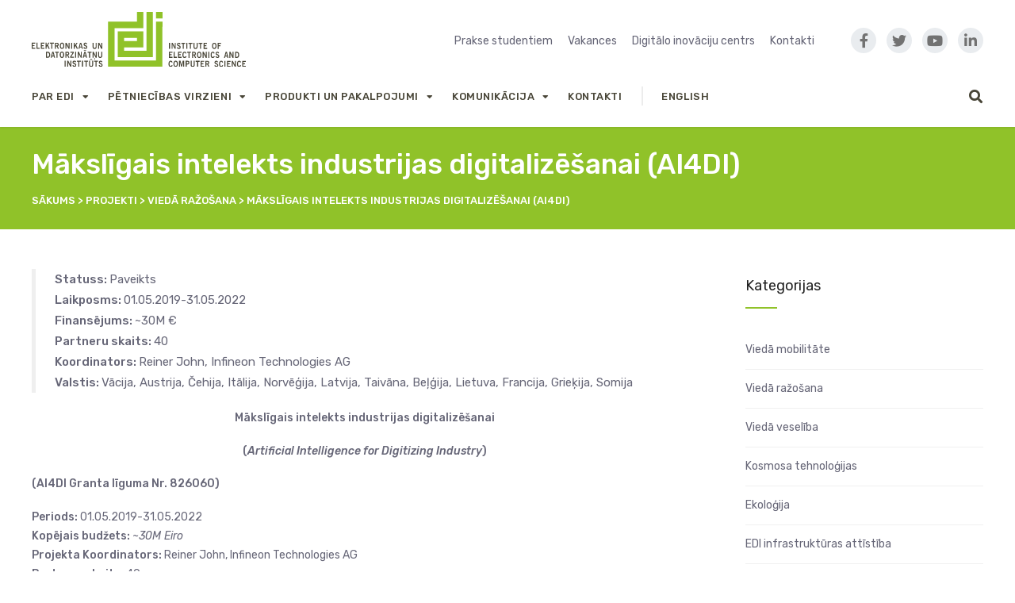

--- FILE ---
content_type: text/html; charset=UTF-8
request_url: https://www.edi.lv/projects/maksligais-intelekts-industrijas-digitalizesanai-ai4di/
body_size: 20139
content:
<!DOCTYPE html>
<html lang="lv">

<head>
		<meta charset="UTF-8">
	<meta name="viewport" content="width=device-width, initial-scale=1, maximum-scale=1">
	<meta name="format-detection" content="telephone=no">
	<meta name="theme-color" content="#90c229">
	<link rel="profile" href="http://gmpg.org/xfn/11">
	<link rel="pingback" href="https://www.edi.lv/xmlrpc.php">
		
	<title>Mākslīgais intelekts industrijas digitalizēšanai (AI4DI) &#8211; Elektronikas un datorzinātņu institūts</title>
<style>
#wpadminbar #wp-admin-bar-wsm_free_top_button .ab-icon:before {
	content: "\f239";
	color: #FF9800;
	top: 3px;
}
</style><link rel='dns-prefetch' href='//fonts.googleapis.com' />
<link rel='dns-prefetch' href='//use.fontawesome.com' />
<link rel='dns-prefetch' href='//s.w.org' />
<link rel="alternate" type="application/rss+xml" title="Elektronikas un datorzinātņu institūts&raquo; Plūsma" href="https://www.edi.lv/feed/" />
<link rel="alternate" type="application/rss+xml" title="Komentāru plūsma" href="https://www.edi.lv/comments/feed/" />
		<script type="text/javascript">
			window._wpemojiSettings = {"baseUrl":"https:\/\/s.w.org\/images\/core\/emoji\/12.0.0-1\/72x72\/","ext":".png","svgUrl":"https:\/\/s.w.org\/images\/core\/emoji\/12.0.0-1\/svg\/","svgExt":".svg","source":{"concatemoji":"https:\/\/www.edi.lv\/wp-includes\/js\/wp-emoji-release.min.js?ver=5.3.20"}};
			!function(e,a,t){var n,r,o,i=a.createElement("canvas"),p=i.getContext&&i.getContext("2d");function s(e,t){var a=String.fromCharCode;p.clearRect(0,0,i.width,i.height),p.fillText(a.apply(this,e),0,0);e=i.toDataURL();return p.clearRect(0,0,i.width,i.height),p.fillText(a.apply(this,t),0,0),e===i.toDataURL()}function c(e){var t=a.createElement("script");t.src=e,t.defer=t.type="text/javascript",a.getElementsByTagName("head")[0].appendChild(t)}for(o=Array("flag","emoji"),t.supports={everything:!0,everythingExceptFlag:!0},r=0;r<o.length;r++)t.supports[o[r]]=function(e){if(!p||!p.fillText)return!1;switch(p.textBaseline="top",p.font="600 32px Arial",e){case"flag":return s([127987,65039,8205,9895,65039],[127987,65039,8203,9895,65039])?!1:!s([55356,56826,55356,56819],[55356,56826,8203,55356,56819])&&!s([55356,57332,56128,56423,56128,56418,56128,56421,56128,56430,56128,56423,56128,56447],[55356,57332,8203,56128,56423,8203,56128,56418,8203,56128,56421,8203,56128,56430,8203,56128,56423,8203,56128,56447]);case"emoji":return!s([55357,56424,55356,57342,8205,55358,56605,8205,55357,56424,55356,57340],[55357,56424,55356,57342,8203,55358,56605,8203,55357,56424,55356,57340])}return!1}(o[r]),t.supports.everything=t.supports.everything&&t.supports[o[r]],"flag"!==o[r]&&(t.supports.everythingExceptFlag=t.supports.everythingExceptFlag&&t.supports[o[r]]);t.supports.everythingExceptFlag=t.supports.everythingExceptFlag&&!t.supports.flag,t.DOMReady=!1,t.readyCallback=function(){t.DOMReady=!0},t.supports.everything||(n=function(){t.readyCallback()},a.addEventListener?(a.addEventListener("DOMContentLoaded",n,!1),e.addEventListener("load",n,!1)):(e.attachEvent("onload",n),a.attachEvent("onreadystatechange",function(){"complete"===a.readyState&&t.readyCallback()})),(n=t.source||{}).concatemoji?c(n.concatemoji):n.wpemoji&&n.twemoji&&(c(n.twemoji),c(n.wpemoji)))}(window,document,window._wpemojiSettings);
		</script>
		<style type="text/css">
img.wp-smiley,
img.emoji {
	display: inline !important;
	border: none !important;
	box-shadow: none !important;
	height: 1em !important;
	width: 1em !important;
	margin: 0 .07em !important;
	vertical-align: -0.1em !important;
	background: none !important;
	padding: 0 !important;
}
</style>
	<link rel='stylesheet' id='ot-google-fonts-css'  href='//fonts.googleapis.com/css?family=Rubik:300,300italic,regular,italic,500,500italic,700,700italic&#038;subset=latin-ext,latin' type='text/css' media='all' />
<link rel='stylesheet' id='wp-block-library-css'  href='https://www.edi.lv/wp-includes/css/dist/block-library/style.min.css?ver=5.3.20' type='text/css' media='all' />
<link rel='stylesheet' id='contact-form-7-css'  href='https://www.edi.lv/wp-content/plugins/contact-form-7/includes/css/styles.css?ver=5.1.6' type='text/css' media='all' />
<link rel='stylesheet' id='essential-grid-plugin-settings-css'  href='https://www.edi.lv/wp-content/plugins/essential-grid/public/assets/css/settings.css?ver=2.3.6' type='text/css' media='all' />
<link rel='stylesheet' id='tp-fontello-css'  href='https://www.edi.lv/wp-content/plugins/essential-grid/public/assets/font/fontello/css/fontello.css?ver=2.3.6' type='text/css' media='all' />
<link rel='stylesheet' id='rs-plugin-settings-css'  href='https://www.edi.lv/wp-content/plugins/revslider/public/assets/css/settings.css?ver=5.4.8.3' type='text/css' media='all' />
<style id='rs-plugin-settings-inline-css' type='text/css'>
#rs-demo-id {}
</style>
<link rel='stylesheet' id='wsm-style-css'  href='https://www.edi.lv/wp-content/plugins/wp-stats-manager/css/style.css?ver=1.2' type='text/css' media='all' />
<link rel='stylesheet' id='font-awesome-css'  href='https://www.edi.lv/wp-content/plugins/js_composer/assets/lib/bower/font-awesome/css/font-awesome.min.css?ver=6.0.3' type='text/css' media='all' />
<link rel='stylesheet' id='js_composer_front-css'  href='https://www.edi.lv/wp-content/plugins/js_composer/assets/css/js_composer.min.css?ver=6.0.3' type='text/css' media='all' />
<link rel='stylesheet' id='core-extend-css'  href='https://www.edi.lv/wp-content/plugins/core-extend/assets/css/core-extend.css?ver=1' type='text/css' media='all' />
<link rel='stylesheet' id='search-filter-plugin-styles-css'  href='https://www.edi.lv/wp-content/plugins/search-filter-pro/public/assets/css/search-filter.min.css?ver=2.4.6' type='text/css' media='all' />
<link rel='stylesheet' id='parent-style-css'  href='https://www.edi.lv/wp-content/themes/upscale/style.css?ver=5.3.20' type='text/css' media='all' />
<link rel='stylesheet' id='mnky_main-css'  href='https://www.edi.lv/wp-content/themes/upscale-child/style.css?ver=1.0.0' type='text/css' media='all' />
<style id='mnky_main-inline-css' type='text/css'>
input[type='submit'], button, #wp-calendar #today, .pricing-box .plan-badge, .scrollToTop, .widget-area .widget .tagcloud a:hover, .article-labels span, .archive-style-2:nth-child(odd) .post-content-bg, .archive-style-2.layout-two-column:nth-child(4n) .post-content-bg, .archive-style-2.layout-two-column:nth-child(4n+1) .post-content-bg, .rating-bar-value, .page-sidebar .widget .widget-title:after, .mp-container .mp-comment, #mobile-site-navigation .mobile-menu-header, #header-container .menu-toggle-wrapper:hover span, #site-navigation ul li.menu-button-full a, .error404 .bar-row .vc_bar {background-color:#90c229;}	input[type='submit'], button{border-bottom-color: #6d9f06;}input[type=button]:hover, input[type='submit']:hover, button:hover{border-bottom-color: #6d9f06; background-color: #6d9f06;}.archive-layout.format-video .post-preview:before, .archive-layout.format-gallery .post-preview:before, .archive-layout.format-link .post-preview:before{background-color:rgba(144,194,41,0.70);}.archive-layout.format-video .post-preview:hover:before, .archive-layout.format-gallery .post-preview:hover:before, .archive-layout.format-link .post-preview:hover:before{background-color:rgba(144,194,41,0.80);}::selection{background-color:#38a07a;}::-moz-selection{background-color:#38a07a;}.archive-style-2:nth-child(even) .post-content-bg, .archive-style-2.layout-two-column .post-content-bg{background-color:#38a07a;}		.themecolor_txt, a, a:hover, #comments span.required, #comments .comment-reply-link:hover, #comments h3.comment-reply-title #cancel-comment-reply-link:hover, #comments .comment-meta a:hover, blockquote p:before, .vc_toggle_default .vc_toggle_title .vc_toggle_icon:after, .single-post .entry-header h5 a:hover, .entry-header .entry-meta a:hover, #comments p.comment-notes:before, p.logged-in-as:before, p.must-log-in:before, .sticky .post-preview:after, .pagination a:hover, .page-links a:hover, .format-chat p:nth-child(odd):before, #comments .comment-navigation a:hover, .separator_w_icon i, .mnky_testimonials-slider .flex-control-paging li a.flex-active:after, .mnky-content-slider .flex-control-paging li a.flex-active:after, #site-navigation ul li a:hover, #site-navigation ul li.current-menu-item > a, #site-navigation ul li ul li.current-menu-item > a, #site-navigation ul li ul li.current-menu-item > a:hover, #site-navigation ul li.megamenu ul li.current-menu-item > a, .mnky-posts .mp-title a:hover, .mp-author a:hover, .entry-meta-blog .meta-author:hover, .meta-comments a:hover, .archive-layout .entry-category a:hover, .mp-category a:hover, .rating_aspect_value .rating-value, .rating_summary_value, .rating-stars, #mobile-site-navigation ul > li > a:hover, .mnky_team_wrapper .team_member_position, .mnky_team_wrapper .team_content_container i, .site-links .search_button:hover, .site-links .header_cart_link i:hover, .menu-toggle-wrapper:hover, .footer-sidebar .widget a:hover, .site-info .widget a:hover, .mp-rating-stars span:after, .error404 .error-icon {color:#90c229;}			.archive-layout .entry-category, .archive-layout .entry-category a, .single-post .entry-header h5, .single-post .entry-header h5 a {color:#38a07a;}		 .rating-bar-value:after, #sidebar .widget.widget_nav_menu ul li.current-menu-item a, #sidebar.float-right .widget.widget_nav_menu ul li.current-menu-item a, #sidebar.dual-sidebar-right .widget.widget_nav_menu ul li.current-menu-item a, #secondary-sidebar .widget.widget_nav_menu ul li.current-menu-item a {border-color:#90c229;}		.mp-container .mp-comment:after {border-left-color:#90c229; border-top-color:#90c229;}		#main, #site-header #header-container, #top-bar, #mobile-site-header, #container, .inner, .page-header-inner, .header-search, .header-search .search-input {max-width:1200px; }#site-navigation ul li.megamenu > ul{max-width:1200px; left: calc(50% - 600px);}@media only screen and (max-width : 1200px){#site-navigation .menu-container ul li.megamenu > ul{left:0;}}@media only screen and (max-width : 1260px){.searchform-wrapper {padding:0 30px;} .header-search .toggle-header-search {right:30px;}}#mobile-site-header{width:100% !important;}#site-header, #site-header #header-wrapper {height:160px;}#site-header, #site-header #header-wrapper, #mobile-site-header {background-color:#ffffff;}#site-header #header-wrapper {box-shadow:0px 1px 2px rgba(0,0,0,0.09);} #site-header.header-overlay #header-wrapper {box-shadow:none;}#top-bar-wrapper, #top-bar .widget_nav_menu ul li ul{background:#f8f7f6}#top-bar-wrapper .widget, #top-bar-wrapper .widget a, #top-bar .widget-title, #top-bar .search-input {color:#222222}#top-bar-wrapper .widget a:hover{color:#222222}#site-navigation ul > li > a, .site-links .menu-toggle-wrapper, .site-links .header_cart_wrapper, .site-links .search_button, #site-logo .site-title, #site-navigation #menu-sidebar {line-height:100px}.header-search .search-input {height:100px}#site-navigation ul > li > a, .site-links .menu-toggle-wrapper, .site-links .header_cart_wrapper, .site-links .search_button {line-height:60px;}#site-navigation ul li a, .site-links .search_button, .site-links .header_cart_link i, .toggle-mobile-menu i, #mobile-site-header #mobile-site-logo h1.site-title a, #mobile-site-header .toggle-mobile-menu i, .header-search .search-input, .menu-toggle-wrapper {color:#484537}.header-search .toggle-header-search span, #header-container .menu-toggle-wrapper span {background-color:#484537}#mobile-site-header .toggle-mobile-menu i, #mobile-site-header #mobile-site-logo h1.site-title a {color:#222222}a,.author .author-info a {color:#3e6eb0}.page-header {background:#90c229}.mnky_breadcrumbs {display:block; float:none;}.meta-date {margin-right:0px;}body, select, textarea, input, button, .esg-grid{font-family: "Rubik",Arial,Helvetica,sans-serif;}body{color:#666677; font-size:14px}#content h4.wpb_toggle, .mp-author a, .entry-meta-blog .meta-author, .meta-comments a, .entry-header .entry-meta, .entry-header .entry-meta a, .pagination a, .page-links a, #comments .comment-meta a, #comments .comment-reply-link, #comments h3.comment-reply-title #cancel-comment-reply-link, #comments .comment-navigation a, .mnky-content-box, .wpb-js-composer .mnky-accordion.vc_tta-style-classic.vc_tta.vc_general .vc_tta-panel-title > a {color:#666677;}#site-navigation, #site-navigation ul li a, .site-links .menu-toggle-wrapper{font-family: "Rubik",Arial,Helvetica,sans-serif;;font-weight:500;letter-spacing:0.04em;text-transform:uppercase;}.single-post .entry-content, .single-post .post_lead_content {font-size:14px}h1{font-size:30px}h2{font-size:24px}h3{font-size:20px}h4{font-size:18px}h5{font-size:16px}h6{font-size:14px}h1, h2, h3, h4, h5, h6, h1 a, h2 a, h3 a, h4 a, h5 a, h6 a {color:#222}#site-logo .site-title a:hover, #comments .comment-author .fn, .mnky-accordion.vc_tta-style-classic.vc_tta.vc_general .vc_tta-panel.vc_active .vc_tta-panel-title > a {color:#222}.footer-sidebar .vc_col-sm-3:nth-child(1) {width:20%}.footer-sidebar .vc_col-sm-3:nth-child(2) {width:20%}.footer-sidebar .vc_col-sm-3:nth-child(3) {width:20%}.footer-sidebar .vc_col-sm-3:nth-child(4) {width:40%}.site-info {text-align:center}
</style>
<link rel='stylesheet' id='fancybox-css'  href='https://www.edi.lv/wp-content/plugins/easy-fancybox/fancybox/1.5.4/jquery.fancybox.css?ver=1768629615' type='text/css' media='screen' />
<!--[if lt IE 9]>
<link rel='stylesheet' id='vc_lte_ie9-css'  href='https://www.edi.lv/wp-content/plugins/js_composer/assets/css/vc_lte_ie9.min.css?ver=6.0.3' type='text/css' media='screen' />
<![endif]-->
<link rel='stylesheet' id='font-awesome-official-css'  href='https://use.fontawesome.com/releases/v5.8.2/css/all.css' type='text/css' media='all' integrity="sha384-oS3vJWv+0UjzBfQzYUhtDYW+Pj2yciDJxpsK1OYPAYjqT085Qq/1cq5FLXAZQ7Ay" crossorigin="anonymous" />
<link rel='stylesheet' id='font-awesome-official-v4shim-css'  href='https://use.fontawesome.com/releases/v5.8.2/css/v4-shims.css' type='text/css' media='all' integrity="sha384-XyBa62YmP9n5OJlz31oJcSVUqdJJ1dgQZriaAHtKZn/8Bu8KJ+PMJ/jjVGvhwvQi" crossorigin="anonymous" />
<style id='font-awesome-official-v4shim-inline-css' type='text/css'>
@font-face {
font-family: "FontAwesome";
font-display: block;
src: url("https://use.fontawesome.com/releases/v5.8.2/webfonts/fa-brands-400.eot"),
		url("https://use.fontawesome.com/releases/v5.8.2/webfonts/fa-brands-400.eot?#iefix") format("embedded-opentype"),
		url("https://use.fontawesome.com/releases/v5.8.2/webfonts/fa-brands-400.woff2") format("woff2"),
		url("https://use.fontawesome.com/releases/v5.8.2/webfonts/fa-brands-400.woff") format("woff"),
		url("https://use.fontawesome.com/releases/v5.8.2/webfonts/fa-brands-400.ttf") format("truetype"),
		url("https://use.fontawesome.com/releases/v5.8.2/webfonts/fa-brands-400.svg#fontawesome") format("svg");
}

@font-face {
font-family: "FontAwesome";
font-display: block;
src: url("https://use.fontawesome.com/releases/v5.8.2/webfonts/fa-solid-900.eot"),
		url("https://use.fontawesome.com/releases/v5.8.2/webfonts/fa-solid-900.eot?#iefix") format("embedded-opentype"),
		url("https://use.fontawesome.com/releases/v5.8.2/webfonts/fa-solid-900.woff2") format("woff2"),
		url("https://use.fontawesome.com/releases/v5.8.2/webfonts/fa-solid-900.woff") format("woff"),
		url("https://use.fontawesome.com/releases/v5.8.2/webfonts/fa-solid-900.ttf") format("truetype"),
		url("https://use.fontawesome.com/releases/v5.8.2/webfonts/fa-solid-900.svg#fontawesome") format("svg");
}

@font-face {
font-family: "FontAwesome";
font-display: block;
src: url("https://use.fontawesome.com/releases/v5.8.2/webfonts/fa-regular-400.eot"),
		url("https://use.fontawesome.com/releases/v5.8.2/webfonts/fa-regular-400.eot?#iefix") format("embedded-opentype"),
		url("https://use.fontawesome.com/releases/v5.8.2/webfonts/fa-regular-400.woff2") format("woff2"),
		url("https://use.fontawesome.com/releases/v5.8.2/webfonts/fa-regular-400.woff") format("woff"),
		url("https://use.fontawesome.com/releases/v5.8.2/webfonts/fa-regular-400.ttf") format("truetype"),
		url("https://use.fontawesome.com/releases/v5.8.2/webfonts/fa-regular-400.svg#fontawesome") format("svg");
unicode-range: U+F004-F005,U+F007,U+F017,U+F022,U+F024,U+F02E,U+F03E,U+F044,U+F057-F059,U+F06E,U+F070,U+F075,U+F07B-F07C,U+F080,U+F086,U+F089,U+F094,U+F09D,U+F0A0,U+F0A4-F0A7,U+F0C5,U+F0C7-F0C8,U+F0E0,U+F0EB,U+F0F3,U+F0F8,U+F0FE,U+F111,U+F118-F11A,U+F11C,U+F133,U+F144,U+F146,U+F14A,U+F14D-F14E,U+F150-F152,U+F15B-F15C,U+F164-F165,U+F185-F186,U+F191-F192,U+F1AD,U+F1C1-F1C9,U+F1CD,U+F1D8,U+F1E3,U+F1EA,U+F1F6,U+F1F9,U+F20A,U+F247-F249,U+F24D,U+F254-F25B,U+F25D,U+F267,U+F271-F274,U+F279,U+F28B,U+F28D,U+F2B5-F2B6,U+F2B9,U+F2BB,U+F2BD,U+F2C1-F2C2,U+F2D0,U+F2D2,U+F2DC,U+F2ED,U+F328,U+F358-F35B,U+F3A5,U+F3D1,U+F410,U+F4AD;
}
</style>
<script type='text/javascript' src='https://www.edi.lv/wp-includes/js/jquery/jquery.js?ver=1.12.4-wp'></script>
<script type='text/javascript' src='https://www.edi.lv/wp-includes/js/jquery/jquery-migrate.min.js?ver=1.4.1'></script>
<script type='text/javascript' src='https://www.edi.lv/wp-content/plugins/essential-grid/public/assets/js/jquery.esgbox.min.js?ver=2.3.6'></script>
<script type='text/javascript' src='https://www.edi.lv/wp-content/plugins/essential-grid/public/assets/js/jquery.themepunch.tools.min.js?ver=2.3.6'></script>
<script type='text/javascript' src='https://www.edi.lv/wp-content/plugins/revslider/public/assets/js/jquery.themepunch.revolution.min.js?ver=5.4.8.3'></script>
<script type='text/javascript'>
/* <![CDATA[ */
var SF_LDATA = {"ajax_url":"https:\/\/www.edi.lv\/wp-admin\/admin-ajax.php","home_url":"https:\/\/www.edi.lv\/"};
/* ]]> */
</script>
<script type='text/javascript' src='https://www.edi.lv/wp-content/plugins/search-filter-pro/public/assets/js/search-filter-build.min.js?ver=2.4.6'></script>
<script type='text/javascript' src='https://www.edi.lv/wp-content/plugins/search-filter-pro/public/assets/js/chosen.jquery.min.js?ver=2.4.6'></script>
<link rel='https://api.w.org/' href='https://www.edi.lv/wp-json/' />
<link rel="EditURI" type="application/rsd+xml" title="RSD" href="https://www.edi.lv/xmlrpc.php?rsd" />
<link rel="wlwmanifest" type="application/wlwmanifest+xml" href="https://www.edi.lv/wp-includes/wlwmanifest.xml" /> 
<link rel='prev' title='Arrowhead rīki digitalizācijas risinājumu inženierijai (Arrowhead-Tools)' href='https://www.edi.lv/projects/arrowhead-riki-digitalizacijas-risinajumu-inzenierijai-arrowhead-tools/' />
<link rel='next' title='Viedo sensoru un tīklotu iegulto sistēmu pētījumu un attīstības centrs (VieSenTIS)' href='https://www.edi.lv/projects/viedo-sensoru-un-tiklotu-iegulto-sistemu-petijumu-un-attistibas-centrs-viesentis/' />
<meta name="generator" content="WordPress 5.3.20" />
<link rel="canonical" href="https://www.edi.lv/projects/maksligais-intelekts-industrijas-digitalizesanai-ai4di/" />
<link rel='shortlink' href='https://www.edi.lv/?p=2878' />
<link rel="alternate" type="application/json+oembed" href="https://www.edi.lv/wp-json/oembed/1.0/embed?url=https%3A%2F%2Fwww.edi.lv%2Fprojects%2Fmaksligais-intelekts-industrijas-digitalizesanai-ai4di%2F" />
		<script type="text/javascript">
			var ajaxRevslider;
			
			jQuery(document).ready(function() {
				// CUSTOM AJAX CONTENT LOADING FUNCTION
				ajaxRevslider = function(obj) {
				
					// obj.type : Post Type
					// obj.id : ID of Content to Load
					// obj.aspectratio : The Aspect Ratio of the Container / Media
					// obj.selector : The Container Selector where the Content of Ajax will be injected. It is done via the Essential Grid on Return of Content
					
					var content = "";

					data = {};
					
					data.action = 'revslider_ajax_call_front';
					data.client_action = 'get_slider_html';
					data.token = 'e1c36aa53e';
					data.type = obj.type;
					data.id = obj.id;
					data.aspectratio = obj.aspectratio;
					
					// SYNC AJAX REQUEST
					jQuery.ajax({
						type:"post",
						url:"https://www.edi.lv/wp-admin/admin-ajax.php",
						dataType: 'json',
						data:data,
						async:false,
						success: function(ret, textStatus, XMLHttpRequest) {
							if(ret.success == true)
								content = ret.data;								
						},
						error: function(e) {
							console.log(e);
						}
					});
					
					 // FIRST RETURN THE CONTENT WHEN IT IS LOADED !!
					 return content;						 
				};
				
				// CUSTOM AJAX FUNCTION TO REMOVE THE SLIDER
				var ajaxRemoveRevslider = function(obj) {
					return jQuery(obj.selector+" .rev_slider").revkill();
				};

				// EXTEND THE AJAX CONTENT LOADING TYPES WITH TYPE AND FUNCTION
				var extendessential = setInterval(function() {
					if (jQuery.fn.tpessential != undefined) {
						clearInterval(extendessential);
						if(typeof(jQuery.fn.tpessential.defaults) !== 'undefined') {
							jQuery.fn.tpessential.defaults.ajaxTypes.push({type:"revslider",func:ajaxRevslider,killfunc:ajaxRemoveRevslider,openAnimationSpeed:0.3});   
							// type:  Name of the Post to load via Ajax into the Essential Grid Ajax Container
							// func: the Function Name which is Called once the Item with the Post Type has been clicked
							// killfunc: function to kill in case the Ajax Window going to be removed (before Remove function !
							// openAnimationSpeed: how quick the Ajax Content window should be animated (default is 0.3)
						}
					}
				},30);
			});
		</script>
			   
    <!-- Wordpress Stats Manager -->
    <script type="text/javascript">
          var _wsm = _wsm || [];
           _wsm.push(['trackPageView']);
           _wsm.push(['enableLinkTracking']);
           _wsm.push(['enableHeartBeatTimer']);
          (function() {
            var u="https://www.edi.lv/wp-content/plugins/wp-stats-manager/";
            _wsm.push(['setUrlReferrer', ""]);
            _wsm.push(['setTrackerUrl',"https://www.edi.lv/?wmcAction=wmcTrack"]);
            _wsm.push(['setSiteId', "1"]);
            _wsm.push(['setPageId', "2878"]);
            _wsm.push(['setWpUserId', "0"]);           
            var d=document, g=d.createElement('script'), s=d.getElementsByTagName('script')[0];
            g.type='text/javascript'; g.async=true; g.defer=true; g.src=u+'js/wsm_new.js'; s.parentNode.insertBefore(g,s);
          })();
    </script>
    <!-- End Wordpress Stats Manager Code -->
      <link rel="alternate" href="https://www.edi.lv/projects/maksligais-intelekts-industrijas-digitalizesanai-ai4di/" hreflang="lv" />
<link rel="alternate" href="https://www.edi.lv/en/projects/artificial-intelligence-for-digitizing-industry-ai4di/" hreflang="en" />
<meta name="generator" content="Powered by WPBakery Page Builder - drag and drop page builder for WordPress."/>
<meta name="generator" content="Powered by Slider Revolution 5.4.8.3 - responsive, Mobile-Friendly Slider Plugin for WordPress with comfortable drag and drop interface." />
<script type="text/javascript">function setREVStartSize(e){									
						try{ e.c=jQuery(e.c);var i=jQuery(window).width(),t=9999,r=0,n=0,l=0,f=0,s=0,h=0;
							if(e.responsiveLevels&&(jQuery.each(e.responsiveLevels,function(e,f){f>i&&(t=r=f,l=e),i>f&&f>r&&(r=f,n=e)}),t>r&&(l=n)),f=e.gridheight[l]||e.gridheight[0]||e.gridheight,s=e.gridwidth[l]||e.gridwidth[0]||e.gridwidth,h=i/s,h=h>1?1:h,f=Math.round(h*f),"fullscreen"==e.sliderLayout){var u=(e.c.width(),jQuery(window).height());if(void 0!=e.fullScreenOffsetContainer){var c=e.fullScreenOffsetContainer.split(",");if (c) jQuery.each(c,function(e,i){u=jQuery(i).length>0?u-jQuery(i).outerHeight(!0):u}),e.fullScreenOffset.split("%").length>1&&void 0!=e.fullScreenOffset&&e.fullScreenOffset.length>0?u-=jQuery(window).height()*parseInt(e.fullScreenOffset,0)/100:void 0!=e.fullScreenOffset&&e.fullScreenOffset.length>0&&(u-=parseInt(e.fullScreenOffset,0))}f=u}else void 0!=e.minHeight&&f<e.minHeight&&(f=e.minHeight);e.c.closest(".rev_slider_wrapper").css({height:f})					
						}catch(d){console.log("Failure at Presize of Slider:"+d)}						
					};</script>
<noscript><style> .wpb_animate_when_almost_visible { opacity: 1; }</style></noscript></head>
	
<body class="projects-template-default single single-projects postid-2878 sticky-sidebar wpb-js-composer js-comp-ver-6.0.3 vc_responsive" id="site-body" itemscope itemtype="http://schema.org/WebPage">
		
	<div id="wrapper">
		
	
		
		


<header id="mobile-site-header" class="mobile-header">
	<div id="mobile-site-logo">
		<a href="https://www.edi.lv/">
				<img src="https://www.edi.lv/wp-content/uploads/2019/03/logo.svg" width="" height="80" alt="Elektronikas un datorzinātņu institūts" class="default-logo" />
				<img src="https://www.edi.lv/wp-content/uploads/2019/03/logo.svg" width="" height="80" alt="Elektronikas un datorzinātņu institūts" class="retina-logo" />
			</a>	</div>
	
	
	<a href="#mobile-site-navigation" class="toggle-mobile-menu"><i class="fa fa-bars"></i></a>
</header>



	<header id="site-header" class="header-style-centred" itemscope itemtype="http://schema.org/WPHeader">
		<div id="header-wrapper">
			<div id="header-container" class="clearfix">

				<div class="vc_row wpb_row vc_row-fluid hidden-sticky">
					<div class="vc_col-md-3">
						<div id="site-logo">
							<a href="https://www.edi.lv/">
				<img src="https://www.edi.lv/wp-content/uploads/2019/03/logo.svg" width="" height="" alt="Elektronikas un datorzinātņu institūts" class="default-logo" />
				<img src="https://www.edi.lv/wp-content/uploads/2019/03/logo.svg" width="" height="" alt="Elektronikas un datorzinātņu institūts" class="retina-logo" />
			</a>						</div>
					</div>

					<div class="vc_col-md-7">
						<div class="top-nav">
							<div id="nav_menu-8" class="widget widget_nav_menu"><div class="menu-top-menu-container"><ul id="menu-top-menu" class="menu"><li id="menu-item-18603" class="menu-item menu-item-type-post_type menu-item-object-page menu-item-18603"><a href="https://www.edi.lv/studentiem/">Prakse studentiem</a></li>
<li id="menu-item-1563" class="menu-item menu-item-type-post_type menu-item-object-page menu-item-1563"><a href="https://www.edi.lv/vakances/">Vakances</a></li>
<li id="menu-item-1568" class="menu-item menu-item-type-post_type menu-item-object-page menu-item-1568"><a href="https://www.edi.lv/digitalais-inovaciju-centrs/">Digitālo inovāciju centrs</a></li>
<li id="menu-item-1565" class="menu-item menu-item-type-post_type menu-item-object-page menu-item-1565"><a href="https://www.edi.lv/kontakti/">Kontakti</a></li>
</ul></div></div>						</div>
					</div>

					<div class="vc_col-md-2">
						<div class="site-social">
							<a href="https://www.facebook.com/edi.riga"><i class="fa fa-facebook"></i></a>
							<a href="https://twitter.com/edi_riga"><i class="fa fa-twitter"></i></a>
							<a href="https://www.youtube.com/channel/UC7UTtV74qwKzOGARxA0UIHw"><i class="fa fa-youtube-play"></i></a>
							<a href="https://www.linkedin.com/company/institute-of-electronics-&-computer-science"><i class="fa fa-linkedin"></i></a>
						</div>
					</div>
				</div>

				<div id="site-navigation" itemscope itemtype="http://schema.org/SiteNavigationElement">
					<nav id="primary-navigation" class="menu-container"><ul id="menu-main-menu" class="menu"><li id="menu-item-1330" class="menu-item menu-item-type-custom menu-item-object-custom menu-item-has-children menu-item-1330"><a href="#">Par EDI</a>
<ul class="sub-menu">
	<li id="menu-item-888" class="menu-item menu-item-type-post_type menu-item-object-page menu-item-888"><a href="https://www.edi.lv/par-edi/">Par EDI</a></li>
	<li id="menu-item-1401" class="menu-item menu-item-type-custom menu-item-object-custom menu-item-has-children menu-item-1401"><a href="#">Nozares</a>
	<ul class="sub-menu">
		<li id="menu-item-1553" class="menu-item menu-item-type-post_type menu-item-object-page menu-item-1553"><a href="https://www.edi.lv/viedais-transports/">Viedais transports</a></li>
		<li id="menu-item-1555" class="menu-item menu-item-type-post_type menu-item-object-page menu-item-1555"><a href="https://www.edi.lv/vieda-razosana/">Viedā ražošana</a></li>
		<li id="menu-item-1554" class="menu-item menu-item-type-post_type menu-item-object-page menu-item-1554"><a href="https://www.edi.lv/vieda-veseliba/">Viedā veselība</a></li>
		<li id="menu-item-1556" class="menu-item menu-item-type-post_type menu-item-object-page menu-item-1556"><a href="https://www.edi.lv/kosmosa-tehnologijas/">Kosmosa tehnoloģijas</a></li>
		<li id="menu-item-10643" class="menu-item menu-item-type-post_type menu-item-object-page menu-item-10643"><a href="https://www.edi.lv/viedpilsetas/">Viedpilsētas</a></li>
		<li id="menu-item-9805" class="menu-item menu-item-type-custom menu-item-object-custom menu-item-9805"><a href="https://www.edi.lv/drosiba/">Drošība</a></li>
	</ul>
</li>
	<li id="menu-item-1334" class="menu-item menu-item-type-post_type menu-item-object-page menu-item-1334"><a href="https://www.edi.lv/strategija/">Stratēģija</a></li>
	<li id="menu-item-1126" class="menu-item menu-item-type-post_type menu-item-object-page menu-item-1126"><a href="https://www.edi.lv/vesture/">Vēsture</a></li>
	<li id="menu-item-1335" class="menu-item menu-item-type-post_type menu-item-object-page menu-item-1335"><a href="https://www.edi.lv/laboratorijas/">Laboratorijas</a></li>
	<li id="menu-item-1407" class="menu-item menu-item-type-post_type menu-item-object-page menu-item-1407"><a href="https://www.edi.lv/zinatnieki/">Zinātniskais personāls</a></li>
	<li id="menu-item-19688" class="menu-item menu-item-type-custom menu-item-object-custom menu-item-has-children menu-item-19688"><a href="#">Mūsu partneri</a>
	<ul class="sub-menu">
		<li id="menu-item-19229" class="menu-item menu-item-type-post_type menu-item-object-page menu-item-19229"><a href="https://www.edi.lv/uznemumi/">Uzņēmumi</a></li>
		<li id="menu-item-19228" class="menu-item menu-item-type-post_type menu-item-object-page menu-item-19228"><a href="https://www.edi.lv/petniecibas-centri/">Pētniecības centri</a></li>
		<li id="menu-item-19226" class="menu-item menu-item-type-post_type menu-item-object-page menu-item-19226"><a href="https://www.edi.lv/universitates/">Universitātes</a></li>
		<li id="menu-item-19227" class="menu-item menu-item-type-post_type menu-item-object-page menu-item-19227"><a href="https://www.edi.lv/biedribas-asociacijas-klasteri/">Biedrības/Asociācijas/Klasteri</a></li>
	</ul>
</li>
	<li id="menu-item-1399" class="menu-item menu-item-type-post_type menu-item-object-page menu-item-has-children menu-item-1399"><a href="https://www.edi.lv/dokumenti/">Dokumenti</a>
	<ul class="sub-menu">
		<li id="menu-item-1337" class="menu-item menu-item-type-post_type menu-item-object-page menu-item-1337"><a href="https://www.edi.lv/publiskie-parskati/">Publiskie pārskati</a></li>
	</ul>
</li>
	<li id="menu-item-16314" class="menu-item menu-item-type-post_type menu-item-object-page menu-item-16314"><a href="https://www.edi.lv/ipasumi/">Īpašumi</a></li>
	<li id="menu-item-11628" class="menu-item menu-item-type-post_type menu-item-object-page menu-item-11628"><a href="https://www.edi.lv/dzimumu-lidztiesibas-plans/">Dzimumu līdztiesības plāns</a></li>
	<li id="menu-item-889" class="menu-item menu-item-type-post_type menu-item-object-page menu-item-889"><a href="https://www.edi.lv/kontakti/">Kontakti</a></li>
</ul>
</li>
<li id="menu-item-1381" class="menu-item menu-item-type-custom menu-item-object-custom menu-item-has-children menu-item-1381"><a href="#">Pētniecības virzieni</a>
<ul class="sub-menu">
	<li id="menu-item-1390" class="menu-item menu-item-type-post_type menu-item-object-page menu-item-has-children menu-item-1390"><a href="https://www.edi.lv/visi-projekti/">Projekti</a>
	<ul class="sub-menu">
		<li id="menu-item-4694" class="menu-item menu-item-type-custom menu-item-object-custom menu-item-4694"><a href="https://www.edi.lv/projects/">Projekti (Saraksta veidā)</a></li>
	</ul>
</li>
	<li id="menu-item-16552" class="menu-item menu-item-type-custom menu-item-object-custom menu-item-has-children menu-item-16552"><a href="#">Pētniecības virzieni</a>
	<ul class="sub-menu">
		<li id="menu-item-1382" class="menu-item menu-item-type-post_type menu-item-object-page menu-item-1382"><a href="https://www.edi.lv/ipasi-preciza-notikumu-laika-merisana/">Īpaši precīza notikumu laika mērīšana</a></li>
		<li id="menu-item-1385" class="menu-item menu-item-type-post_type menu-item-object-page menu-item-1385"><a href="https://www.edi.lv/talizpete-un-kosmosa-datu-apstrade/">Tālizpēte un kosmosa datu apstrāde</a></li>
		<li id="menu-item-1383" class="menu-item menu-item-type-post_type menu-item-object-page menu-item-1383"><a href="https://www.edi.lv/signalu-apstrade-un-iegultais-intelekts/">Signālu apstrāde un iegultais intelekts</a></li>
		<li id="menu-item-1386" class="menu-item menu-item-type-post_type menu-item-object-page menu-item-1386"><a href="https://www.edi.lv/robotika-un-masinuztvere/">Robotika un mašīnuztvere</a></li>
		<li id="menu-item-1384" class="menu-item menu-item-type-post_type menu-item-object-page menu-item-1384"><a href="https://www.edi.lv/viedie-sensori-un-lietu-internets/">Viedie sensori un lietu internets</a></li>
	</ul>
</li>
	<li id="menu-item-1564" class="menu-item menu-item-type-post_type_archive menu-item-object-publications menu-item-1564"><a href="https://www.edi.lv/publications/">Publikācijas</a></li>
	<li id="menu-item-16958" class="menu-item menu-item-type-custom menu-item-object-custom menu-item-16958"><a href="https://www.edi.lv/kvalifikacijas-darbi">EDI akadēmiskie un kvalifikācijas darbi</a></li>
	<li id="menu-item-8051" class="menu-item menu-item-type-post_type menu-item-object-page menu-item-8051"><a href="https://www.edi.lv/komercializacija/intelektualais-ipasums/patenti/">Patenti</a></li>
	<li id="menu-item-15411" class="menu-item menu-item-type-custom menu-item-object-custom menu-item-has-children menu-item-15411"><a href="#">Intelektuālā īpašuma izsoles</a>
	<ul class="sub-menu">
		<li id="menu-item-12465" class="menu-item menu-item-type-taxonomy menu-item-object-category menu-item-12465"><a href="https://www.edi.lv/category/izsludinatas-izsoles/">Izsludinātās izsoles</a></li>
		<li id="menu-item-12464" class="menu-item menu-item-type-taxonomy menu-item-object-category menu-item-12464"><a href="https://www.edi.lv/category/noslegusas-izsoles-un-to-rezultati/">Noslēgušās izsoles un to rezultāti</a></li>
	</ul>
</li>
</ul>
</li>
<li id="menu-item-1387" class="menu-item menu-item-type-custom menu-item-object-custom menu-item-has-children menu-item-1387"><a href="#">Produkti un Pakalpojumi</a>
<ul class="sub-menu">
	<li id="menu-item-2020" class="menu-item menu-item-type-post_type menu-item-object-page menu-item-has-children menu-item-2020"><a href="https://www.edi.lv/pakalpojumi/">Pakalpojumi</a>
	<ul class="sub-menu">
		<li id="menu-item-1395" class="menu-item menu-item-type-post_type menu-item-object-page menu-item-1395"><a href="https://www.edi.lv/infrastruktura/">Infrastruktūra</a></li>
		<li id="menu-item-16184" class="menu-item menu-item-type-post_type menu-item-object-page menu-item-16184"><a href="https://www.edi.lv/digitalo-risinajumu-izstradasanas-bezmaksas-apmacibas-latvijas-uznemejiem-kas-finansetas-no-eiropas-savienibas-daol-projekta/">Bezmaksas apmācības</a></li>
		<li id="menu-item-2019" class="menu-item menu-item-type-post_type menu-item-object-page menu-item-has-children menu-item-2019"><a href="https://www.edi.lv/komercializacija/">Komercializācija</a>
		<ul class="sub-menu">
			<li id="menu-item-6779" class="menu-item menu-item-type-custom menu-item-object-custom menu-item-6779"><a href="https://www.edi.lv/solutions/">Tehnoloģiskie risinājumi</a></li>
		</ul>
</li>
	</ul>
</li>
	<li id="menu-item-2023" class="menu-item menu-item-type-post_type menu-item-object-page menu-item-has-children menu-item-2023"><a href="https://www.edi.lv/ka-sadarboties/">Kā sadarboties?</a>
	<ul class="sub-menu">
		<li id="menu-item-2030" class="menu-item menu-item-type-post_type menu-item-object-page menu-item-2030"><a href="https://www.edi.lv/sadarbibas-piemeri/">Sadarbības piemēri</a></li>
		<li id="menu-item-17066" class="menu-item menu-item-type-post_type menu-item-object-page menu-item-17066"><a href="https://www.edi.lv/partneru-atsauksmes/">Partneru atsauksmes</a></li>
	</ul>
</li>
</ul>
</li>
<li id="menu-item-1388" class="menu-item menu-item-type-custom menu-item-object-custom menu-item-has-children menu-item-1388"><a href="#">Komunikācija</a>
<ul class="sub-menu">
	<li id="menu-item-1998" class="menu-item menu-item-type-taxonomy menu-item-object-category menu-item-1998"><a href="https://www.edi.lv/category/zinas/">Aktualitātes</a></li>
	<li id="menu-item-15412" class="menu-item menu-item-type-custom menu-item-object-custom menu-item-has-children menu-item-15412"><a href="#">EDI emuāri</a>
	<ul class="sub-menu">
		<li id="menu-item-15413" class="menu-item menu-item-type-taxonomy menu-item-object-category menu-item-15413"><a href="https://www.edi.lv/category/skatpunkta/">Skatpunktā</a></li>
		<li id="menu-item-13042" class="menu-item menu-item-type-taxonomy menu-item-object-category menu-item-13042"><a href="https://www.edi.lv/category/sievietes-zinatne/">Sievietes zinātnē</a></li>
	</ul>
</li>
	<li id="menu-item-1391" class="menu-item menu-item-type-post_type menu-item-object-page menu-item-1391"><a href="https://www.edi.lv/journal-acandcs-lv/">Zinātniskais žurnāls</a></li>
	<li id="menu-item-951" class="menu-item menu-item-type-taxonomy menu-item-object-category menu-item-951"><a href="https://www.edi.lv/category/notikumi/">Notikumi</a></li>
	<li id="menu-item-18805" class="menu-item menu-item-type-taxonomy menu-item-object-category menu-item-18805"><a href="https://www.edi.lv/category/tuvakie-notikumi/">Tuvākie notikumi</a></li>
	<li id="menu-item-17421" class="menu-item menu-item-type-taxonomy menu-item-object-category menu-item-17421"><a href="https://www.edi.lv/category/sludinajumi/">Sludinājumi</a></li>
</ul>
</li>
<li id="menu-item-16557" class="menu-item menu-item-type-post_type menu-item-object-page menu-item-16557"><a href="https://www.edi.lv/kontakti/">Kontakti</a></li>
<li id="menu-item-955-en" class="lang-item lang-item-41 lang-item-en lang-item-first menu-item menu-item-type-custom menu-item-object-custom menu-item-955-en"><a href="https://www.edi.lv/en/projects/artificial-intelligence-for-digitizing-industry-ai4di/" hreflang="en-GB" lang="en-GB">English</a></li>
</ul></nav>
					
					<div class="site-links">
						
													<button class="toggle-header-search search_button" type="button">
								<i class="fa fa-search"></i>
							</button>
											</div>

						
	
				</div><!-- #site-navigation -->

									<div class="header-search">
							<div class="searchform-wrapper">
		<form method="get" class="searchform" action="https://www.edi.lv/">
			<input onfocus="this.value=''" onblur="this.value='Ievadiet un nospiediet Enter, lai meklētu ...'" type="text" value="Meklēt..." name="s" class="search-input" />
		</form>
	</div>						<div class="toggle-header-search">
							<span></span>
							<span></span>
						</div>
					</div>
				
			</div><!-- #header-container -->
		</div><!-- #header-wrapper -->
	</header><!-- #site-header -->


		

			<header class="page-header clearfix">
			<div class="page-header-inner">
				<h1>Mākslīgais intelekts industrijas digitalizēšanai (AI4DI)</h1>
				<div class="mnky_breadcrumbs" typeof="BreadcrumbList" vocab="http://schema.org/"><!-- Breadcrumb NavXT 6.4.0 -->
<span property="itemListElement" typeof="ListItem"><a property="item" typeof="WebPage" title="Go to Sākums." href="https://www.edi.lv" class="home"><span property="name">Sākums</span></a><meta property="position" content="1"></span> &gt; <span property="itemListElement" typeof="ListItem"><a property="item" typeof="WebPage" title="Go to Projekti." href="https://www.edi.lv/projects/" class="post post-projects-archive" ><span property="name">Projekti</span></a><meta property="position" content="2"></span> &gt; <span property="itemListElement" typeof="ListItem"><a property="item" typeof="WebPage" title="Go to the Viedā ražošana Kategorijas archives." href="https://www.edi.lv/branch/vieda-razosana/" class="taxonomy branch" ><span property="name">Viedā ražošana</span></a><meta property="position" content="3"></span> &gt; <span class="post post-projects current-item">Mākslīgais intelekts industrijas digitalizēšanai (AI4DI)</span></div>			</div>
		</header><!-- .page-header -->
			
		
		

		
		
		<div id="main" class="clearfix">

	
	<div id="container" class="clearfix">
			<div id="content" class="float-left">
		
			
				
<article itemtype="http://schema.org/Article" itemscope="" id="post-2878" class="single-layout clearfix post-2878 projects type-projects status-publish hentry branch-vieda-razosana source-h2020 source-h2020-ecsel">

	<link itemprop="mainEntityOfPage" href="https://www.edi.lv/projects/maksligais-intelekts-industrijas-digitalizesanai-ai4di/" />

	<header class="entry-header clearfix">
				<div class="entry-meta-blog">
                				<div class="entry-branch entry">Statuss: <span class="completed">Paveikts</span></div>
							<div class="entry-period entry">Laikposms: <span>01.05.2019-31.05.2022</span></div>
										<div class="entry-finances entry">Finansējums: <span>~30M &euro;</span></div>
										<div class="entry-partners entry">Partneru skaits: <span>40</span></div>
										<div class="entry-coordinator entry">Koordinators: <span>Reiner John, Infineon Technologies AG</span></div>
										<div class="entry-countries entry">Valstis: <span>Vācija, Austrija, Čehija, Itālija, Norvēģija, Latvija, Taivāna, Beļģija, Lietuva, Francija, Grieķija, Somija</span></div>
					</div>
		
		</header><!-- .entry-header -->

	<div class="entry-content-wrapper clearfix">
		
						
		
		
	

		
		<div itemprop="articleBody" class="entry-content clearfix">
			<p style="text-align: center;"><b>Mākslīgais intelekts industrijas digitaliz</b><b>ēšanai </b></p>
<p style="text-align: center;"><b>(</b><i><b>Artificial Intelligence for Digitizing Industry</b></i><b>)</b><b> </b></p>
<p><b>(</b><b>AI4DI </b><b>Granta līguma Nr. </b><b>826060</b><b>)</b></p>
<p><b>Periods: </b>01.05.2019-31.05.2022<br />
<b>Kopējais budžets:</b> <i>~</i><i>30</i><i>M Eiro</i><br />
<b>Projekta </b><b>Koordinators:</b> Reiner John, Infineon Technologies AG<br />
<b>Partneru skaits:</b> 40<br />
<b>Iesaistītās valstis (</b><b>12</b><b>): </b>Vācija, Austrija, Čehija, Itālija, Norvēģija, Latvija, Taivāna, Beļģija, Lietuva, Francija, Grieķija, Somija</p>
<p>AI4DI projekta ambīcija ir stiprināt un paplašināt mākslīgā intelekta izmantošanu Eiropas industrijas digitalizācijas procesā. Esošie mašīnmācīšanās un mākslīgā intelekta risinājumi pašlaik ir pieejami mākonī un netiek pietiekami atbalstīti, lai potenciālie industrijas lietotāji tos varētu integrēt savās aplikācijās. Projekta mērķis ir pārnest mašīnmācīšanos un mākslīgo intelektu no attālinātā mākoņa uz lokālu skaitļošanu ražošanas, mobilitātes un robotikas jomās. Mērķu sasniegšanai, industrijas digitalizēšanas ietvaros, izmantojot mašīnmācīšanos un mākslīgo intelektu, tiks savienotas rūpnīcas, procesi un ierīces cilvēku un mašīnu sadarbībai.</p>
<p>EDI šī projekta ietvaros definēs prasības un specifikācijas mākslīgā intelekta algoritmiem un metodēm, kā arī programmatūras, sistēmas arhitektūras un aparatūras komponentes autonomai robota rokas vadības sistēmai. Tiks izstrādātas attēlu iegūšanas, marķēšanas un pirmapstrādes metodes mākslīgā intelekta modeļu apmācīšanai un lietošanai, CNN (Convolutional Neural Network) balstīti modeļi un attiecīgā apmācīšanas programmatūra haotiski izvietotu objektu detektēšanai, atpazīšanai un klasifikācijai, implementēti stereo redzes un mašīnmācīšanās algoritmi FPGA (Field-Programmable Gate Array) balstītā SoC (System on Chip) sistēmā, kā arī tiks implementēta robotu vadības sistēma izmantojot ROS (Robot Operating System). Izstrādātā sistēma tiks integrēta, testēta un demonstrēta.</p>
<div class="share-post">
    <script src="//yastatic.net/es5-shims/0.0.2/es5-shims.min.js"></script>
    <script src="//yastatic.net/share2/share.js"></script>
    <div class="ya-share2" data-services="facebook,twitter,skype"></div>
    </div>
							<h2 style="font-weight: 500;margin-top:45px;margin-bottom:20px;">Iesaistītie zinātnieki</h2>
				<ul class="assigned-posts">
																																																																																										<div class="vc_col-md-6 vc_col-sm-12">
							<div class="clearfix mnky_person-info">
								<div class="person-image wpb_animate_when_almost_visible wpb_fadeIn fadeIn wpb_start_animation animated">
									<div class="testimonial-img"><a href="https://www.edi.lv/team/aly-oraby/"><img width="150" height="150" src="https://www.edi.lv/wp-content/uploads/2023/07/aly-150x150.jpeg" class="attachment-thumbnail size-thumbnail wp-post-image" alt="Aly Oraby" srcset="https://www.edi.lv/wp-content/uploads/2023/07/aly-150x150.jpeg 150w, https://www.edi.lv/wp-content/uploads/2023/07/aly-190x190.jpeg 190w, https://www.edi.lv/wp-content/uploads/2023/07/aly-840x837.jpeg 840w, https://www.edi.lv/wp-content/uploads/2023/07/aly-768x766.jpeg 768w, https://www.edi.lv/wp-content/uploads/2023/07/aly.jpeg 960w" sizes="(max-width: 150px) 100vw, 150px" /></a></div>
								</div>
								<div class="person-title">
									<h5><a href="https://www.edi.lv/team/aly-oraby/">Aly Oraby</a></h5>
									<p class="position">Bijušais zinātniskais asistents</p></div>
								</div>
							</div><div class="vc_col-md-6 vc_col-sm-12">
							<div class="clearfix mnky_person-info">
								<div class="person-image wpb_animate_when_almost_visible wpb_fadeIn fadeIn wpb_start_animation animated">
									<div class="testimonial-img"><a href="https://www.edi.lv/team/b-sc-ing-oskars-vismanis/"><img width="150" height="150" src="https://www.edi.lv/wp-content/uploads/2022/10/O.Vismanis-4-kvadrāts-150x150.jpg" class="attachment-thumbnail size-thumbnail wp-post-image" alt="" srcset="https://www.edi.lv/wp-content/uploads/2022/10/O.Vismanis-4-kvadrāts-150x150.jpg 150w, https://www.edi.lv/wp-content/uploads/2022/10/O.Vismanis-4-kvadrāts-190x190.jpg 190w, https://www.edi.lv/wp-content/uploads/2022/10/O.Vismanis-4-kvadrāts-840x840.jpg 840w, https://www.edi.lv/wp-content/uploads/2022/10/O.Vismanis-4-kvadrāts-768x768.jpg 768w, https://www.edi.lv/wp-content/uploads/2022/10/O.Vismanis-4-kvadrāts-1536x1536.jpg 1536w, https://www.edi.lv/wp-content/uploads/2022/10/O.Vismanis-4-kvadrāts-2048x2048.jpg 2048w" sizes="(max-width: 150px) 100vw, 150px" /></a></div>
								</div>
								<div class="person-title">
									<h5><a href="https://www.edi.lv/team/b-sc-ing-oskars-vismanis/">Mg. sc. ing. Oskars Vismanis</a></h5>
									<p class="position">Pētnieks</p><span class="contacts">+371 67558271</span><br/><span class="contacts"><span id="e172857997">[protected]</span><script type="text/javascript">jQuery( document ).ready(function() {
						var showProtected = function(){
						/*<![CDATA[*/eval("var a=\"eAbL3PGtY+aiKUIQc5@Mz8u2x_6qnk-.ZmpdWhDjsOV1ow94l7rfgFyTRE0SXvBNCHJ\";var b=a.split(\"\").sort().join(\"\");var c=\"TSfO0SbB7SFOy7SUwo7bgB\";var d=\"\";for(var e=0;e<c.length;e++)d+=b.charAt(a.indexOf(c.charAt(e)));document.getElementById(\"e172857997\").innerHTML=d")/*]]>*/
						};
						setTimeout( showProtected, 1700);
					});
					</script></span><br/></div>
								</div>
							</div><div class="vc_col-md-6 vc_col-sm-12">
							<div class="clearfix mnky_person-info">
								<div class="person-image wpb_animate_when_almost_visible wpb_fadeIn fadeIn wpb_start_animation animated">
									<div class="testimonial-img"><a href="https://www.edi.lv/team/peteris-racinskis/"><img width="150" height="150" src="https://www.edi.lv/wp-content/uploads/2022/09/P.Racinskis-150x150.png" class="attachment-thumbnail size-thumbnail wp-post-image" alt="Mg. sc. comp. Pēteris Račinskis" /></a></div>
								</div>
								<div class="person-title">
									<h5><a href="https://www.edi.lv/team/peteris-racinskis/">Mg. sc. comp. Pēteris Račinskis</a></h5>
									<p class="position">Pētnieks</p><span class="contacts">+371 67558271</span><br/><span class="contacts"><span id="e749576000">[protected]</span><script type="text/javascript">jQuery( document ).ready(function() {
						var showProtected = function(){
						/*<![CDATA[*/eval("var a=\"eJXWa1qou0HvTLCPUDmiZA6j2SKM-cRO5sBFb@3hy.ptd4GYN8_IVlrwEfn+97Qzxkg\";var b=a.split(\"\").sort().join(\"\");var c=\"E494n8+Xn.t8r+I8+L4d8XVQ\";var d=\"\";for(var e=0;e<c.length;e++)d+=b.charAt(a.indexOf(c.charAt(e)));document.getElementById(\"e749576000\").innerHTML=d")/*]]>*/
						};
						setTimeout( showProtected, 1700);
					});
					</script></span><br/></div>
								</div>
							</div><div class="vc_col-md-6 vc_col-sm-12">
							<div class="clearfix mnky_person-info">
								<div class="person-image wpb_animate_when_almost_visible wpb_fadeIn fadeIn wpb_start_animation animated">
									<div class="testimonial-img"><a href="https://www.edi.lv/team/mg-sc-ing-arturs-simkuns/"><img width="150" height="150" src="https://www.edi.lv/wp-content/uploads/2021/02/Arturs-Simkuns-150x150.jpg" class="attachment-thumbnail size-thumbnail wp-post-image" alt="Mg. sc. ing. Artūrs Šimkūns" /></a></div>
								</div>
								<div class="person-title">
									<h5><a href="https://www.edi.lv/team/mg-sc-ing-arturs-simkuns/">Mg. sc. ing. Artūrs Šimkūns</a></h5>
									<p class="position">Zinātniskais asistents</p><span class="contacts">+371 26077368</span><br/><span class="contacts"><span id="e203175773">[protected]</span><script type="text/javascript">jQuery( document ).ready(function() {
						var showProtected = function(){
						/*<![CDATA[*/eval("var a=\"2jIxpc8eYO.A5DLv0-+a7n9i_4oyFhN1@rkm6zwJXfGRqUBClsTHSdZP3KMQVbutgWE\";var b=a.split(\"\").sort().join(\"\");var c=\"fMVbMQIQsdHbZQDUqsISu\";var d=\"\";for(var e=0;e<c.length;e++)d+=b.charAt(a.indexOf(c.charAt(e)));document.getElementById(\"e203175773\").innerHTML=d")/*]]>*/
						};
						setTimeout( showProtected, 1700);
					});
					</script></span><br/></div>
								</div>
							</div><div class="vc_col-md-6 vc_col-sm-12">
							<div class="clearfix mnky_person-info">
								<div class="person-image wpb_animate_when_almost_visible wpb_fadeIn fadeIn wpb_start_animation animated">
									<div class="testimonial-img"><a href="https://www.edi.lv/team/andis-bizuns/"><img width="150" height="150" src="https://www.edi.lv/wp-content/uploads/2020/09/IMG_20200922_113918-150x150.jpg" class="attachment-thumbnail size-thumbnail wp-post-image" alt="Mg. sc. comp. Andis Bizuns" srcset="https://www.edi.lv/wp-content/uploads/2020/09/IMG_20200922_113918-150x150.jpg 150w, https://www.edi.lv/wp-content/uploads/2020/09/IMG_20200922_113918-190x190.jpg 190w, https://www.edi.lv/wp-content/uploads/2020/09/IMG_20200922_113918-840x840.jpg 840w, https://www.edi.lv/wp-content/uploads/2020/09/IMG_20200922_113918-768x768.jpg 768w, https://www.edi.lv/wp-content/uploads/2020/09/IMG_20200922_113918-1536x1536.jpg 1536w, https://www.edi.lv/wp-content/uploads/2020/09/IMG_20200922_113918-2048x2048.jpg 2048w" sizes="(max-width: 150px) 100vw, 150px" /></a></div>
								</div>
								<div class="person-title">
									<h5><a href="https://www.edi.lv/team/andis-bizuns/">Mg. sc. comp. Andis Bizuns</a></h5>
									<p class="position">Zinātniskais asistents</p><span class="contacts">+371 67558289</span><br/><span class="contacts"><span id="e539969093">[protected]</span><script type="text/javascript">jQuery( document ).ready(function() {
						var showProtected = function(){
						/*<![CDATA[*/eval("var a=\"D5WHS2Okaht7KX0_BZwbYcN1ClyqvjdLzn-6JmeuUIgPVi@MQEf+p4GRFx9.sAo3T8r\";var b=a.split(\"\").sort().join(\"\");var c=\"IGVE.WgErAG.XiVEWpo\";var d=\"\";for(var e=0;e<c.length;e++)d+=b.charAt(a.indexOf(c.charAt(e)));document.getElementById(\"e539969093\").innerHTML=d")/*]]>*/
						};
						setTimeout( showProtected, 1700);
					});
					</script></span><br/></div>
								</div>
							</div>				</ul>
							
							<h2 style="font-weight: 500;margin-top:45px;margin-bottom:20px;">Saistītās ziņas</h2>
				<div class="assigned-posts">
											<article class="archive-layout flex-layout less-mb">
																						<a href="https://www.edi.lv/dr-kaspars-ozols-uzstajas-vebinara-viedie-un-ilgtspejigie-risinajumi-pilsetvide-francija-un-latvija/">
									<div class="thumb no-border" style="background-image:url('https://www.edi.lv/wp-content/uploads/2021/03/france.png');"></div>
									<div class="mobile-thumb"><img width="1908" height="1022" src="https://www.edi.lv/wp-content/uploads/2021/03/france.png" class="attachment-full size-full" alt="" srcset="https://www.edi.lv/wp-content/uploads/2021/03/france.png 1908w, https://www.edi.lv/wp-content/uploads/2021/03/france-190x102.png 190w, https://www.edi.lv/wp-content/uploads/2021/03/france-840x450.png 840w, https://www.edi.lv/wp-content/uploads/2021/03/france-768x411.png 768w, https://www.edi.lv/wp-content/uploads/2021/03/france-1536x823.png 1536w" sizes="(max-width: 1908px) 100vw, 1908px" /></div>
								</a>
														<div class="project-info no-excerpt">
								<header class="post-entry-header">
									<h2 itemprop="headline" class="entry-title"><a itemprop="mainEntityOfPage" href="https://www.edi.lv/dr-kaspars-ozols-uzstajas-vebinara-viedie-un-ilgtspejigie-risinajumi-pilsetvide-francija-un-latvija/" target="" title="View Dr. Kaspars Ozols uzstājās vebinārā &#8220;Viedie un ilgtspējīgie risinājumi pilsētvidē Francijā un Latvijā" rel="bookmark">Dr. Kaspars Ozols uzstājās vebinārā &#8220;Viedie un ilgtspējīgie risinājumi pilsētvidē Francijā un Latvijā</a></h2>
									<a href="https://www.edi.lv/dr-kaspars-ozols-uzstajas-vebinara-viedie-un-ilgtspejigie-risinajumi-pilsetvide-francija-un-latvija/" class="more-link">Lasīt vairāk</a>								</header><!-- .entry-header -->

							</div>
						</article>
									</div>
									</div><!-- .entry-content -->
	</div><!-- .entry-content wrapper -->
	
	
	
	
				
	<meta itemprop="headline" content="Mākslīgais intelekts industrijas digitalizēšanai (AI4DI)">

	
			<div class="hidden-meta" itemprop="author" itemscope itemtype="http://schema.org/Person">
			<meta itemprop="name" content="admin">
		</div>
	
	
	<div class="hidden-meta" itemprop="publisher" itemscope itemtype="https://schema.org/Organization">
		<div class="hidden-meta" itemprop="logo" itemscope itemtype="https://schema.org/ImageObject">
			<meta itemprop="url" content="https://www.edi.lv/wp-content/uploads/2019/03/logo.svg">
			<meta itemprop="width" content="">
			<meta itemprop="height" content="">
		</div>
		<meta itemprop="name" content="Elektronikas un datorzinātņu institūts">
	</div>
</article><!-- #post-2878 -->



	
				
			
				</div><!-- #content -->

		<div itemscope itemtype="http://schema.org/WPSideBar" id="sidebar" class="float-right">
			<aside class="page-sidebar" itemscope="" itemtype="http://schema.org/WPSideBar">
				<div class="widget-area">
												<div class="widget">
							<h3 class="widget-title">Kategorijas</h3>
							<ul>
																	<li><a href="https://www.edi.lv/branch/auto/">Viedā mobilitāte</a></li>
																	<li><a href="https://www.edi.lv/branch/vieda-razosana/">Viedā ražošana</a></li>
																	<li><a href="https://www.edi.lv/branch/vieda-veseliba/">Viedā veselība</a></li>
																	<li><a href="https://www.edi.lv/branch/kosmoss/">Kosmosa tehnoloģijas</a></li>
																	<li><a href="https://www.edi.lv/branch/ekologija/">Ekoloģija</a></li>
																	<li><a href="https://www.edi.lv/branch/edi-infarstrukturas-attistiba/">EDI infrastruktūras attīstība</a></li>
																	<li><a href="https://www.edi.lv/branch/vieda-pilseta/">Viedā pilsēta</a></li>
																	<li><a href="https://www.edi.lv/branch/vieda-buvnieciba/">Viedā būvniecība</a></li>
																	<li><a href="https://www.edi.lv/branch/vieda-energetika/">Viedā enerģētika</a></li>
																	<li><a href="https://www.edi.lv/branch/informaciju-tehnologijas/">Informāciju tehnoloģijas</a></li>
																	<li><a href="https://www.edi.lv/branch/viedie-materiali/">Viedie materiāli</a></li>
																<li><a href="/projects" class="link-hover">Visi projekti</a></li>
							</ul>
						</div>
					          <div class="widget">
            <h3 class="widget-title">Finansējuma avoti</h3>
            <a href="https://www.edi.lv/source/af-atveselosanas-fonds/" class="tag-cloud-link tag-link-2027 tag-link-position-1" style="font-size: 9.8129496402878pt;" aria-label="AF (Atveseļošanās Fonds) (2 vienumu)">AF (Atveseļošanās Fonds)</a>
<a href="https://www.edi.lv/source/chipsju/" class="tag-cloud-link tag-link-1897 tag-link-position-2" style="font-size: 15.05035971223pt;" aria-label="ChipsJU (9 vienumu)">ChipsJU</a>
<a href="https://www.edi.lv/source/chist-era-flag-era/" class="tag-cloud-link tag-link-673 tag-link-position-3" style="font-size: 9.8129496402878pt;" aria-label="Chist-era / Flag-era (2 vienumu)">Chist-era / Flag-era</a>
<a href="https://www.edi.lv/source/contract-research/" class="tag-cloud-link tag-link-748 tag-link-position-4" style="font-size: 15.05035971223pt;" aria-label="Contract research (Līgumpētījumi) (9 vienumu)">Contract research (Līgumpētījumi)</a>
<a href="https://www.edi.lv/source/eraf/" class="tag-cloud-link tag-link-1334 tag-link-position-5" style="font-size: 14.043165467626pt;" aria-label="ERAF (7 vienumu)">ERAF</a>
<a href="https://www.edi.lv/source/esa/" class="tag-cloud-link tag-link-267 tag-link-position-6" style="font-size: 12.834532374101pt;" aria-label="ESA (5 vienumu)">ESA</a>
<a href="https://www.edi.lv/source/esif/" class="tag-cloud-link tag-link-268 tag-link-position-7" style="font-size: 22pt;" aria-label="ESIF (48 vienumu)">ESIF</a>
<a href="https://www.edi.lv/source/flpp/" class="tag-cloud-link tag-link-1463 tag-link-position-8" style="font-size: 8pt;" aria-label="FLPP (1 vienumi)">FLPP</a>
<a href="https://www.edi.lv/source/h2020/" class="tag-cloud-link tag-link-671 tag-link-position-9" style="font-size: 17.064748201439pt;" aria-label="H2020 (15 vienums)">H2020</a>
<a href="https://www.edi.lv/source/h2020-ecsel/" class="tag-cloud-link tag-link-672 tag-link-position-10" style="font-size: 15.856115107914pt;" aria-label="H2020 ECSEL (11 vienums)">H2020 ECSEL</a>
<a href="https://www.edi.lv/source/horizon-europe/" class="tag-cloud-link tag-link-1547 tag-link-position-11" style="font-size: 17.36690647482pt;" aria-label="Horizon Europe (16 vienums)">Horizon Europe</a>
<a href="https://www.edi.lv/source/lcs-lzp/" class="tag-cloud-link tag-link-725 tag-link-position-12" style="font-size: 19.68345323741pt;" aria-label="LCS (LZP) (28 vienumu)">LCS (LZP)</a>
<a href="https://www.edi.lv/source/lzp-flpp/" class="tag-cloud-link tag-link-2084 tag-link-position-13" style="font-size: 9.8129496402878pt;" aria-label="LZP FLPP (2 vienumu)">LZP FLPP</a>
<a href="https://www.edi.lv/source/srp-vpp/" class="tag-cloud-link tag-link-715 tag-link-position-14" style="font-size: 16.561151079137pt;" aria-label="SRP (VPP) (13 vienums)">SRP (VPP)</a>
<a href="https://www.edi.lv/source/vpp/" class="tag-cloud-link tag-link-1735 tag-link-position-15" style="font-size: 9.8129496402878pt;" aria-label="VPP (2 vienumu)">VPP</a>          </div>
									</div>
			</aside>
		</div>

		</div><!-- #container -->

	</div><!-- #main  -->

	
<footer class="site-footer" id="site-footer" itemscope itemtype="http://schema.org/WPFooter">

					<div class="footer-sidebar clearfix" itemscope itemtype="http://schema.org/WPSideBar">
							<div class="inner">
				<div class="vc_row">
											<div class="vc_col-sm-3">
							<div class="widget-area">
								<div id="text-8" class="widget widget_text"><h3 class="widget-title">Kā mūs atrast</h3>			<div class="textwidget"><p>Elektronikas un datorzinātņu institūts<br />
Dzērbenes iela 14, LV-1006,<br />
Rīga, Latvija<br />
Tel.: +371 67554500<br />
info@edi.lv</p>
<div class="vc_empty_space"   style="height: 3px"><span class="vc_empty_space_inner"></span></div>
<div style="color:#555"><a href="https://www.facebook.com/edi.riga"><i class="fa fa-facebook" style="font-size:22px; padding-left:0px; padding-right:10px;"></i></a><a href="https://twitter.com/edi_riga"><i class="fa fa-twitter" style="font-size:22px; padding-left:10px; padding-right:10px;"></i></a><a href="https://www.youtube.com/channel/UC7UTtV74qwKzOGARxA0UIHw"><i class="fa fa-youtube-play" style="font-size:21px;  padding-left:10px; padding-right:10px;"></i></a><a href="https://www.linkedin.com/company/institute-of-electronics-&-computer-science"><i class="fa fa-linkedin" style="font-size:21px;  padding-left:10px; padding-right:10px;"></i></a></div>
</div>
		</div>							</div>
						</div>
					
											<div class="vc_col-sm-3">
							<div class="widget-area">
								<div id="nav_menu-4" class="widget widget_nav_menu"><h3 class="widget-title">Ātrās saites</h3><div class="menu-footer-menu-one-container"><ul id="menu-footer-menu-one" class="menu"><li id="menu-item-1471" class="menu-item menu-item-type-post_type_archive menu-item-object-publications menu-item-1471"><a href="https://www.edi.lv/publications/">Publikācijas</a></li>
<li id="menu-item-1111" class="menu-item menu-item-type-post_type menu-item-object-page menu-item-1111"><a href="https://www.edi.lv/visi-projekti/">Projekti</a></li>
<li id="menu-item-1110" class="menu-item menu-item-type-post_type_archive menu-item-object-tech_solutions menu-item-1110"><a href="https://www.edi.lv/solutions/">Tehnoloģiskie risinājumi</a></li>
<li id="menu-item-1165" class="menu-item menu-item-type-post_type menu-item-object-page menu-item-1165"><a href="https://www.edi.lv/journal-acandcs-lv/">Zinātniskais žurnāls</a></li>
<li id="menu-item-1202" class="menu-item menu-item-type-post_type menu-item-object-page menu-item-1202"><a href="https://www.edi.lv/iepirkumi/">Iepirkumi</a></li>
<li id="menu-item-3823" class="menu-item menu-item-type-post_type menu-item-object-page menu-item-3823"><a href="https://www.edi.lv/trauksmes-celsana/">Trauksmes celšana</a></li>
</ul></div></div>							</div>	
						</div>
					
											<div class="vc_col-sm-3">
							<div class="widget-area">
								<div id="nav_menu-5" class="widget widget_nav_menu"><h3 class="widget-title"> </h3><div class="menu-footer-menu-two-container"><ul id="menu-footer-menu-two" class="menu"><li id="menu-item-1212" class="menu-item menu-item-type-post_type menu-item-object-page menu-item-1212"><a href="https://www.edi.lv/vakances/">Vakances</a></li>
<li id="menu-item-17423" class="menu-item menu-item-type-taxonomy menu-item-object-category menu-item-17423"><a href="https://www.edi.lv/category/sludinajumi/">Sludinājumi</a></li>
<li id="menu-item-16555" class="menu-item menu-item-type-post_type menu-item-object-page menu-item-16555"><a href="https://www.edi.lv/ipasumi/">Īpašumi</a></li>
<li id="menu-item-16554" class="menu-item menu-item-type-custom menu-item-object-custom menu-item-16554"><a href="https://www.edi.lv/infrastruktura/">Infrastruktūra</a></li>
<li id="menu-item-1250" class="menu-item menu-item-type-post_type menu-item-object-page menu-item-1250"><a href="https://www.edi.lv/zinatnieki/">Zinātniskais personāls</a></li>
<li id="menu-item-14952" class="menu-item menu-item-type-post_type menu-item-object-page menu-item-14952"><a href="https://www.edi.lv/pieklustamibas-pazinojums/">Piekļūstamības paziņojums</a></li>
</ul></div></div>							</div>	
						</div>
					
											<div class="vc_col-sm-3">
							<div class="widget-area">
								<div id="text-11" class="widget widget_text">			<div class="textwidget"><div class="footer-logo">
  <img 
    src="https://www.edi.lv/wp-content/uploads/2025/12/Member-research-latvia_logo.png" 
    alt="Member Research Latvia"
    style="max-width:180px; height:auto;"
  >
</div>
</div>
		</div>							</div>	
						</div>
									</div><!-- .vc_row -->
				</div><!-- .inner -->
						</div><!-- .footer-sidebar -->
			
		
			
			<div class="site-info" itemscope itemtype="http://schema.org/WPSideBar"> 
				<div class="inner">
				<div class="copyright-separator"></div>
					<div id="text-12" class="widget widget_text">			<div class="textwidget"><div>© 2024 Elektronikas un datorzinātņu institūts. Visas tiesības aizsargātas.</div>
</div>
		</div>				</div>
						</div>	
			
		
</footer><!-- .site-footer -->	
	<div id="mobile-menu-bg"></div>
</div><!-- #wrapper -->
	
<nav id="mobile-site-navigation">
	<span class="mobile-menu-header"><span class="mobile-menu-heading">Navigācija</span><i class="fa fa-times toggle-mobile-menu"></i></span>
	<ul id="menu-top-menu-1" class="menu"><li class="menu-item menu-item-type-post_type menu-item-object-page menu-item-18603"><a href="https://www.edi.lv/studentiem/">Prakse studentiem</a><span></span></li>
<li class="menu-item menu-item-type-post_type menu-item-object-page menu-item-1563"><a href="https://www.edi.lv/vakances/">Vakances</a><span></span></li>
<li class="menu-item menu-item-type-post_type menu-item-object-page menu-item-1568"><a href="https://www.edi.lv/digitalais-inovaciju-centrs/">Digitālo inovāciju centrs</a><span></span></li>
<li class="menu-item menu-item-type-post_type menu-item-object-page menu-item-1565"><a href="https://www.edi.lv/kontakti/">Kontakti</a><span></span></li>
</ul>	<ul id="menu-main-menu-1" class="menu"><li class="menu-item menu-item-type-custom menu-item-object-custom menu-item-has-children menu-item-1330"><a href="#">Par EDI</a><span></span>
<ul class="sub-menu">
	<li class="menu-item menu-item-type-post_type menu-item-object-page menu-item-888"><a href="https://www.edi.lv/par-edi/">Par EDI</a><span></span></li>
	<li class="menu-item menu-item-type-custom menu-item-object-custom menu-item-has-children menu-item-1401"><a href="#">Nozares</a><span></span>
	<ul class="sub-menu">
		<li class="menu-item menu-item-type-post_type menu-item-object-page menu-item-1553"><a href="https://www.edi.lv/viedais-transports/">Viedais transports</a><span></span></li>
		<li class="menu-item menu-item-type-post_type menu-item-object-page menu-item-1555"><a href="https://www.edi.lv/vieda-razosana/">Viedā ražošana</a><span></span></li>
		<li class="menu-item menu-item-type-post_type menu-item-object-page menu-item-1554"><a href="https://www.edi.lv/vieda-veseliba/">Viedā veselība</a><span></span></li>
		<li class="menu-item menu-item-type-post_type menu-item-object-page menu-item-1556"><a href="https://www.edi.lv/kosmosa-tehnologijas/">Kosmosa tehnoloģijas</a><span></span></li>
		<li class="menu-item menu-item-type-post_type menu-item-object-page menu-item-10643"><a href="https://www.edi.lv/viedpilsetas/">Viedpilsētas</a><span></span></li>
		<li class="menu-item menu-item-type-custom menu-item-object-custom menu-item-9805"><a href="https://www.edi.lv/drosiba/">Drošība</a><span></span></li>
	</ul>
</li>
	<li class="menu-item menu-item-type-post_type menu-item-object-page menu-item-1334"><a href="https://www.edi.lv/strategija/">Stratēģija</a><span></span></li>
	<li class="menu-item menu-item-type-post_type menu-item-object-page menu-item-1126"><a href="https://www.edi.lv/vesture/">Vēsture</a><span></span></li>
	<li class="menu-item menu-item-type-post_type menu-item-object-page menu-item-1335"><a href="https://www.edi.lv/laboratorijas/">Laboratorijas</a><span></span></li>
	<li class="menu-item menu-item-type-post_type menu-item-object-page menu-item-1407"><a href="https://www.edi.lv/zinatnieki/">Zinātniskais personāls</a><span></span></li>
	<li class="menu-item menu-item-type-custom menu-item-object-custom menu-item-has-children menu-item-19688"><a href="#">Mūsu partneri</a><span></span>
	<ul class="sub-menu">
		<li class="menu-item menu-item-type-post_type menu-item-object-page menu-item-19229"><a href="https://www.edi.lv/uznemumi/">Uzņēmumi</a><span></span></li>
		<li class="menu-item menu-item-type-post_type menu-item-object-page menu-item-19228"><a href="https://www.edi.lv/petniecibas-centri/">Pētniecības centri</a><span></span></li>
		<li class="menu-item menu-item-type-post_type menu-item-object-page menu-item-19226"><a href="https://www.edi.lv/universitates/">Universitātes</a><span></span></li>
		<li class="menu-item menu-item-type-post_type menu-item-object-page menu-item-19227"><a href="https://www.edi.lv/biedribas-asociacijas-klasteri/">Biedrības/Asociācijas/Klasteri</a><span></span></li>
	</ul>
</li>
	<li class="menu-item menu-item-type-post_type menu-item-object-page menu-item-has-children menu-item-1399"><a href="https://www.edi.lv/dokumenti/">Dokumenti</a><span></span>
	<ul class="sub-menu">
		<li class="menu-item menu-item-type-post_type menu-item-object-page menu-item-1337"><a href="https://www.edi.lv/publiskie-parskati/">Publiskie pārskati</a><span></span></li>
	</ul>
</li>
	<li class="menu-item menu-item-type-post_type menu-item-object-page menu-item-16314"><a href="https://www.edi.lv/ipasumi/">Īpašumi</a><span></span></li>
	<li class="menu-item menu-item-type-post_type menu-item-object-page menu-item-11628"><a href="https://www.edi.lv/dzimumu-lidztiesibas-plans/">Dzimumu līdztiesības plāns</a><span></span></li>
	<li class="menu-item menu-item-type-post_type menu-item-object-page menu-item-889"><a href="https://www.edi.lv/kontakti/">Kontakti</a><span></span></li>
</ul>
</li>
<li class="menu-item menu-item-type-custom menu-item-object-custom menu-item-has-children menu-item-1381"><a href="#">Pētniecības virzieni</a><span></span>
<ul class="sub-menu">
	<li class="menu-item menu-item-type-post_type menu-item-object-page menu-item-has-children menu-item-1390"><a href="https://www.edi.lv/visi-projekti/">Projekti</a><span></span>
	<ul class="sub-menu">
		<li class="menu-item menu-item-type-custom menu-item-object-custom menu-item-4694"><a href="https://www.edi.lv/projects/">Projekti (Saraksta veidā)</a><span></span></li>
	</ul>
</li>
	<li class="menu-item menu-item-type-custom menu-item-object-custom menu-item-has-children menu-item-16552"><a href="#">Pētniecības virzieni</a><span></span>
	<ul class="sub-menu">
		<li class="menu-item menu-item-type-post_type menu-item-object-page menu-item-1382"><a href="https://www.edi.lv/ipasi-preciza-notikumu-laika-merisana/">Īpaši precīza notikumu laika mērīšana</a><span></span></li>
		<li class="menu-item menu-item-type-post_type menu-item-object-page menu-item-1385"><a href="https://www.edi.lv/talizpete-un-kosmosa-datu-apstrade/">Tālizpēte un kosmosa datu apstrāde</a><span></span></li>
		<li class="menu-item menu-item-type-post_type menu-item-object-page menu-item-1383"><a href="https://www.edi.lv/signalu-apstrade-un-iegultais-intelekts/">Signālu apstrāde un iegultais intelekts</a><span></span></li>
		<li class="menu-item menu-item-type-post_type menu-item-object-page menu-item-1386"><a href="https://www.edi.lv/robotika-un-masinuztvere/">Robotika un mašīnuztvere</a><span></span></li>
		<li class="menu-item menu-item-type-post_type menu-item-object-page menu-item-1384"><a href="https://www.edi.lv/viedie-sensori-un-lietu-internets/">Viedie sensori un lietu internets</a><span></span></li>
	</ul>
</li>
	<li class="menu-item menu-item-type-post_type_archive menu-item-object-publications menu-item-1564"><a href="https://www.edi.lv/publications/">Publikācijas</a><span></span></li>
	<li class="menu-item menu-item-type-custom menu-item-object-custom menu-item-16958"><a href="https://www.edi.lv/kvalifikacijas-darbi">EDI akadēmiskie un kvalifikācijas darbi</a><span></span></li>
	<li class="menu-item menu-item-type-post_type menu-item-object-page menu-item-8051"><a href="https://www.edi.lv/komercializacija/intelektualais-ipasums/patenti/">Patenti</a><span></span></li>
	<li class="menu-item menu-item-type-custom menu-item-object-custom menu-item-has-children menu-item-15411"><a href="#">Intelektuālā īpašuma izsoles</a><span></span>
	<ul class="sub-menu">
		<li class="menu-item menu-item-type-taxonomy menu-item-object-category menu-item-12465"><a href="https://www.edi.lv/category/izsludinatas-izsoles/">Izsludinātās izsoles</a><span></span></li>
		<li class="menu-item menu-item-type-taxonomy menu-item-object-category menu-item-12464"><a href="https://www.edi.lv/category/noslegusas-izsoles-un-to-rezultati/">Noslēgušās izsoles un to rezultāti</a><span></span></li>
	</ul>
</li>
</ul>
</li>
<li class="menu-item menu-item-type-custom menu-item-object-custom menu-item-has-children menu-item-1387"><a href="#">Produkti un Pakalpojumi</a><span></span>
<ul class="sub-menu">
	<li class="menu-item menu-item-type-post_type menu-item-object-page menu-item-has-children menu-item-2020"><a href="https://www.edi.lv/pakalpojumi/">Pakalpojumi</a><span></span>
	<ul class="sub-menu">
		<li class="menu-item menu-item-type-post_type menu-item-object-page menu-item-1395"><a href="https://www.edi.lv/infrastruktura/">Infrastruktūra</a><span></span></li>
		<li class="menu-item menu-item-type-post_type menu-item-object-page menu-item-16184"><a href="https://www.edi.lv/digitalo-risinajumu-izstradasanas-bezmaksas-apmacibas-latvijas-uznemejiem-kas-finansetas-no-eiropas-savienibas-daol-projekta/">Bezmaksas apmācības</a><span></span></li>
		<li class="menu-item menu-item-type-post_type menu-item-object-page menu-item-has-children menu-item-2019"><a href="https://www.edi.lv/komercializacija/">Komercializācija</a><span></span>
		<ul class="sub-menu">
			<li class="menu-item menu-item-type-custom menu-item-object-custom menu-item-6779"><a href="https://www.edi.lv/solutions/">Tehnoloģiskie risinājumi</a><span></span></li>
		</ul>
</li>
	</ul>
</li>
	<li class="menu-item menu-item-type-post_type menu-item-object-page menu-item-has-children menu-item-2023"><a href="https://www.edi.lv/ka-sadarboties/">Kā sadarboties?</a><span></span>
	<ul class="sub-menu">
		<li class="menu-item menu-item-type-post_type menu-item-object-page menu-item-2030"><a href="https://www.edi.lv/sadarbibas-piemeri/">Sadarbības piemēri</a><span></span></li>
		<li class="menu-item menu-item-type-post_type menu-item-object-page menu-item-17066"><a href="https://www.edi.lv/partneru-atsauksmes/">Partneru atsauksmes</a><span></span></li>
	</ul>
</li>
</ul>
</li>
<li class="menu-item menu-item-type-custom menu-item-object-custom menu-item-has-children menu-item-1388"><a href="#">Komunikācija</a><span></span>
<ul class="sub-menu">
	<li class="menu-item menu-item-type-taxonomy menu-item-object-category menu-item-1998"><a href="https://www.edi.lv/category/zinas/">Aktualitātes</a><span></span></li>
	<li class="menu-item menu-item-type-custom menu-item-object-custom menu-item-has-children menu-item-15412"><a href="#">EDI emuāri</a><span></span>
	<ul class="sub-menu">
		<li class="menu-item menu-item-type-taxonomy menu-item-object-category menu-item-15413"><a href="https://www.edi.lv/category/skatpunkta/">Skatpunktā</a><span></span></li>
		<li class="menu-item menu-item-type-taxonomy menu-item-object-category menu-item-13042"><a href="https://www.edi.lv/category/sievietes-zinatne/">Sievietes zinātnē</a><span></span></li>
	</ul>
</li>
	<li class="menu-item menu-item-type-post_type menu-item-object-page menu-item-1391"><a href="https://www.edi.lv/journal-acandcs-lv/">Zinātniskais žurnāls</a><span></span></li>
	<li class="menu-item menu-item-type-taxonomy menu-item-object-category menu-item-951"><a href="https://www.edi.lv/category/notikumi/">Notikumi</a><span></span></li>
	<li class="menu-item menu-item-type-taxonomy menu-item-object-category menu-item-18805"><a href="https://www.edi.lv/category/tuvakie-notikumi/">Tuvākie notikumi</a><span></span></li>
	<li class="menu-item menu-item-type-taxonomy menu-item-object-category menu-item-17421"><a href="https://www.edi.lv/category/sludinajumi/">Sludinājumi</a><span></span></li>
</ul>
</li>
<li class="menu-item menu-item-type-post_type menu-item-object-page menu-item-16557"><a href="https://www.edi.lv/kontakti/">Kontakti</a><span></span></li>
<li class="lang-item lang-item-41 lang-item-en lang-item-first menu-item menu-item-type-custom menu-item-object-custom menu-item-955-en"><a href="https://www.edi.lv/en/projects/artificial-intelligence-for-digitizing-industry-ai4di/" hreflang="en-GB" lang="en-GB">English</a><span></span></li>
</ul>	
	<div id="mobile-menu-sidebar" class="clearfix">
		<div id="text-13" class="widget widget_text"><div class="widget-title">Kontakti</div>			<div class="textwidget"><p><div class="clearfix mnky_custom-list-item li_small" ><i class="fa fa-globe" style="color:#90c229"></i>Institute of Electronics and Computer Science</div><div class="clearfix mnky_custom-list-item li_small" ><i class="fa fa-location-arrow" style="color:#90c229"></i>14 Dzerbenes St., LV-1006, Riga, Latvia</div><div class="clearfix mnky_custom-list-item li_small" ><i class="fa fa-comment" style="color:#90c229"></i>+371 67554500</div><div class="clearfix mnky_custom-list-item li_small" ><i class="fa fa-envelope" style="color:#90c229"></i>info@edi.lv</div></p>
</div>
		</div>	</div>
	
	
</nav><!-- #mobile-site-navigation -->

<a href="#top" class="scrollToTop"><i class="fa fa-angle-up"></i></a>
<script type="text/javascript">
        jQuery(function(){
        var arrLiveStats=[];
        var WSM_PREFIX="wsm";
		
        jQuery(".if-js-closed").removeClass("if-js-closed").addClass("closed");
                var wsmFnSiteLiveStats=function(){
                           jQuery.ajax({
                               type: "POST",
                               url: wsm_ajaxObject.ajax_url,
                               data: { action: 'liveSiteStats', requests: JSON.stringify(arrLiveStats), r: Math.random() }
                           }).done(function( strResponse ) {
                                if(strResponse!="No"){
                                    arrResponse=JSON.parse(strResponse);
                                    jQuery.each(arrResponse, function(key,value){
                                    
                                        $element= document.getElementById(key);
                                        oldValue=parseInt($element.getAttribute("data-value").replace(/,/g, ""));
                                        diff=parseInt(value.replace(/,/g, ""))-oldValue;
                                        $class="";
                                        
                                        if(diff>=0){
                                            diff="+"+diff;
                                        }else{
                                            $class="wmcRedBack";
                                        }

                                        $element.setAttribute("data-value",value);
                                        $element.innerHTML=diff;
                                        jQuery("#"+key).addClass($class).show().siblings(".wsmH2Number").text(value);
                                        
                                        if(key=="SiteUserOnline")
                                        {
                                            var onlineUserCnt = arrResponse.wsmSiteUserOnline;
                                            if(jQuery("#wsmSiteUserOnline").length)
                                            {
                                                jQuery("#wsmSiteUserOnline").attr("data-value",onlineUserCnt);   jQuery("#wsmSiteUserOnline").next(".wsmH2Number").html("<a target=\"_blank\" href=\"?page=wsm_traffic&subPage=UsersOnline&subTab=summary\">"+onlineUserCnt+"</a>");
                                            }
                                        }
                                    });
                                    setTimeout(function() {
                                        jQuery.each(arrResponse, function(key,value){
                                            jQuery("#"+key).removeClass("wmcRedBack").hide();
                                        });
                                    }, 1500);
                                }
                           });
                       }
                       if(arrLiveStats.length>0){
                          setInterval(wsmFnSiteLiveStats, 10000);
                       }});
        </script><script type='text/javascript'>
/* <![CDATA[ */
var wpcf7 = {"apiSettings":{"root":"https:\/\/www.edi.lv\/wp-json\/contact-form-7\/v1","namespace":"contact-form-7\/v1"}};
/* ]]> */
</script>
<script type='text/javascript' src='https://www.edi.lv/wp-content/plugins/contact-form-7/includes/js/scripts.js?ver=5.1.6'></script>
<script type='text/javascript' src='https://www.edi.lv/wp-includes/js/jquery/ui/core.min.js?ver=1.11.4'></script>
<script type='text/javascript' src='https://www.edi.lv/wp-includes/js/jquery/ui/datepicker.min.js?ver=1.11.4'></script>
<script type='text/javascript'>
jQuery(document).ready(function(jQuery){jQuery.datepicker.setDefaults({"closeText":"Aizv\u0113rt","currentText":"\u0160odien","monthNames":["janv\u0101ris","febru\u0101ris","marts","apr\u012blis","maijs","j\u016bnijs","j\u016blijs","augusts","septembris","oktobris","novembris","decembris"],"monthNamesShort":["Jan","Feb","Mar","Apr","Mai","J\u016bn","J\u016bl","Aug","Sep","Okt","Nov","Dec"],"nextText":"N\u0101kamais","prevText":"Iepriek\u0161\u0113jais","dayNames":["sv\u0113tdien","pirmdien","otrdien","tre\u0161dien","ceturtdien","piektdien","sestdien"],"dayNamesShort":["Sve","Pir","Otr","Tre","Cet","Pie","Ses"],"dayNamesMin":["Sv","Pi","Ot","Tr","Ce","Pi","Se"],"dateFormat":"d. MM, yy","firstDay":1,"isRTL":false});});
</script>
<script type='text/javascript' src='https://www.edi.lv/wp-content/themes/upscale/js/init.js?ver=5.3.20'></script>
<script type='text/javascript' src='https://www.edi.lv/wp-content/themes/upscale/js/sticky-header.js?ver=5.3.20'></script>
<script type='text/javascript' src='https://www.edi.lv/wp-content/themes/upscale/js/theia-sticky-sidebar.js?ver=5.3.20'></script>
<script type='text/javascript' src='https://www.edi.lv/wp-content/plugins/easy-fancybox/vendor/purify.min.js?ver=1768629615'></script>
<script type='text/javascript' src='https://www.edi.lv/wp-content/plugins/easy-fancybox/fancybox/1.5.4/jquery.fancybox.js?ver=1768629615'></script>
<script type='text/javascript'>
var fb_timeout, fb_opts={'autoScale':true,'showCloseButton':true,'margin':20,'pixelRatio':'false','centerOnScroll':false,'enableEscapeButton':true,'overlayShow':true,'hideOnOverlayClick':true,'minVpHeight':320,'disableCoreLightbox':'true','enableBlockControls':'true','fancybox_openBlockControls':'true' };
if(typeof easy_fancybox_handler==='undefined'){
var easy_fancybox_handler=function(){
jQuery([".nolightbox","a.wp-block-file__button","a.pin-it-button","a[href*='pinterest.com\/pin\/create']","a[href*='facebook.com\/share']","a[href*='twitter.com\/share']"].join(',')).addClass('nofancybox');
jQuery('a.fancybox-close').on('click',function(e){e.preventDefault();jQuery.fancybox.close()});
/* IMG */
						var unlinkedImageBlocks=jQuery(".wp-block-image > img:not(.nofancybox,figure.nofancybox>img)");
						unlinkedImageBlocks.wrap(function() {
							var href = jQuery( this ).attr( "src" );
							return "<a href='" + href + "'></a>";
						});
var fb_IMG_select=jQuery('a[href*=".jpg" i]:not(.nofancybox,li.nofancybox>a,figure.nofancybox>a),area[href*=".jpg" i]:not(.nofancybox),a[href*=".jpeg" i]:not(.nofancybox,li.nofancybox>a,figure.nofancybox>a),area[href*=".jpeg" i]:not(.nofancybox),a[href*=".png" i]:not(.nofancybox,li.nofancybox>a,figure.nofancybox>a),area[href*=".png" i]:not(.nofancybox),a[href*=".webp" i]:not(.nofancybox,li.nofancybox>a,figure.nofancybox>a),area[href*=".webp" i]:not(.nofancybox)');
fb_IMG_select.addClass('fancybox image');
var fb_IMG_sections=jQuery('.gallery,.wp-block-gallery,.tiled-gallery,.wp-block-jetpack-tiled-gallery,.ngg-galleryoverview,.ngg-imagebrowser,.nextgen_pro_blog_gallery,.nextgen_pro_film,.nextgen_pro_horizontal_filmstrip,.ngg-pro-masonry-wrapper,.ngg-pro-mosaic-container,.nextgen_pro_sidescroll,.nextgen_pro_slideshow,.nextgen_pro_thumbnail_grid,.tiled-gallery');
fb_IMG_sections.each(function(){jQuery(this).find(fb_IMG_select).attr('rel','gallery-'+fb_IMG_sections.index(this));});
jQuery('a.fancybox,area.fancybox,.fancybox>a').each(function(){jQuery(this).fancybox(jQuery.extend(true,{},fb_opts,{'transition':'elastic','transitionIn':'elastic','easingIn':'easeOutBack','transitionOut':'elastic','easingOut':'easeInBack','opacity':false,'hideOnContentClick':false,'titleShow':true,'titlePosition':'over','titleFromAlt':true,'showNavArrows':true,'enableKeyboardNav':true,'cyclic':false,'mouseWheel':'false'}))});
};};
var easy_fancybox_auto=function(){setTimeout(function(){jQuery('a#fancybox-auto,#fancybox-auto>a').first().trigger('click')},1000);};
jQuery(easy_fancybox_handler);jQuery(document).on('post-load',easy_fancybox_handler);
jQuery(easy_fancybox_auto);
</script>
<script type='text/javascript' src='https://www.edi.lv/wp-content/plugins/easy-fancybox/vendor/jquery.easing.js?ver=1.4.1'></script>
<script type='text/javascript' src='https://www.edi.lv/wp-includes/js/wp-embed.min.js?ver=5.3.20'></script>
<script type='text/javascript' src='https://www.edi.lv/wp-content/plugins/js_composer/assets/js/dist/js_composer_front.min.js?ver=6.0.3'></script>
</body>
</html>

--- FILE ---
content_type: text/css
request_url: https://www.edi.lv/wp-content/plugins/core-extend/assets/css/core-extend.css?ver=1
body_size: 6935
content:
/*
This file will be loaded in site front-end.
*/

/* Pre-content area */
.pre-content .wpb_content_element {
	margin-bottom: 0;
}

/* Entypo icon fix */
#wrapper [class*=" entypo-icon-"]:before,#wrapper [class^=entypo-icon-]:before {
	width: auto;
}

/* Sticky Sidebar */
.vc_column_container > .theiaStickySidebar > .vc_column-inner {
	width: 100%;
	box-sizing: border-box;
	padding-left: 15px;
	padding-right: 15px;
}

/* Row extra classes */
.mnky-center-content {
	text-align: center;
}

.mnky-background-bottom.vc_row {
	background-position: bottom !important;
}

.mnky-background-top.vc_row {
	background-position: top !important;
}

.mnky-shadow {
	box-shadow: 2px 2px 20px 0 rgba(102,102,119,0.21);
}

/* Section pagination */
.section-pagination {
	position: fixed;
	list-style: none;
	top: 0;
	bottom: 0;
	right: 20px;
	height: 90px;
	margin: auto;
	font-size: 1.2em;
	z-index: 10;
}

.section-pagination a {
	display: block;
	width: 20px;
	height: 13px;
	position: relative;
	padding: 4px;
}

.section-pagination a.active:after {
	width: 10px;
	height: 10px;
	right: 1px;
}

.section-pagination a:after {
	width: 4px;
	height: 4px;
	display: block;
	background: #fff;
	border-radius: 50%;
	content: '';
	position: absolute;
	margin: auto;
	top: 0;
	right: 4px;
	bottom: 0;
	transition: width ease 00.3s,height ease 00.3s,right ease 0.3s;
}

/* Make post preview image full width, when plugin is active */
.post-preview img {
	width: 100%;
}

/* VC WP Widgets */
.wpb_content_element .widget h2.widgettitle {
	font-size: 18px;
	font-weight: 700;
	margin-bottom: 25px;
}

.wpb_content_element .widget {
	margin-bottom: 0;
}

.vc_wp_search input {
	padding: 20px;
	border: none;
	background: rgba(255,255,255,0.95);
	border-radius: 3px;
	box-shadow:0px 17px 35px rgba(74,74,115,0.1), 0px 5px 15px rgba(0,0,0,0.07);
}


/* Image style fix */
.wpb_single_image img {
	vertical-align: middle;
}

.wpb_single_image .vc_single_image-wrapper {
	display: block;
}

/* Default Widget Heading */
.wpb_heading {
	font-size: 15px;
}

/* Button */
.mnky_button {
	display: inline-block;
	margin-right: 10px;
	margin-bottom: 10px;
}

.mnky_button:hover {
	cursor: pointer;
}

.mnky_button:last-child {
	margin-right: 0;
	margin-bottom: 0;
}

.mnky_button a {
	padding: 18px 40px;
	color: #fff;
	letter-spacing: .02em;
	line-height: 1;
	font-weight: 500;
	font-size: 14px;
	display: inline-block;
	background: #3498db;
	border-bottom: 2px solid #1c79b7;
	text-shadow: none;
	border-radius: 3px;
}

.mnky_button a,.entry-content .mnky_button a {
	transition: background-color 0.15s ease-in-out,border-color 0.15s ease-in-out;
}

.mnky_button a i {
	display: inline-block;
	font-size: 16px;
	line-height: 14px;
	margin-right: 15px;
}

.mnky_button a:focus {
	outline: none;
}

.mnky_button.button-center-align {
	display: block;
	text-align: center;
}

.mnky_button.mnky-round-button a {
	padding: 15px 35px;
	border-bottom: 0;
	border-radius: 30px;
}

.mnky_button.flat-orange a:hover {
	background: #f39c12 !important;
	border-color: #f39c12 !important;
}

.mnky_button.flat-red a:hover {
	background: #e74c3c !important;
	border-color: #e74c3c !important;
}

.mnky_button.flat-navy a:hover {
	background: #34495e !important;
	border-color: #34495e !important;
}

.mnky_button.flat-plum a:hover {
	background: #5e345e !important;
	border-color: #5e345e !important;
}

.mnky_button.flat-black a:hover {
	background: #2b2b2b !important;
	border-color: #2b2b2b !important;
}

.mnky_button.flat-yellow a:hover {
	background: #ffcd02 !important;
	border-color: #ffcd02 !important;
}

.mnky_button.flat-sand a:hover {
	background: #d5c295 !important;
	border-color: #d5c295 !important;
}

.mnky_button.flat-magenta a:hover {
	background: #8e44ad !important;
	border-color: #8e44ad !important;
}

.mnky_button.flat-teal a:hover {
	background: #3a6f81 !important;
	border-color: #3a6f81 !important;
}

.mnky_button.flat-sky a:hover {
	background: #2980b9 !important;
	border-color: #2980b9 !important;
}

.mnky_button.flat-green a:hover {
	background: #2ecc71 !important;
	border-color: #2ecc71 !important;
}

.mnky_button.flat-mint a:hover {
	background: #1abc9c !important;
	border-color: #1abc9c !important;
}

.mnky_button.flat-silver a:hover {
	background: #ecf0f1 !important;
	border-color: #ecf0f1 !important;
}

.mnky_button.flat-gray a:hover {
	background: #7f8c8d !important;
	border-color: #7f8c8d !important;
}

.mnky_button.flat-purple a:hover {
	background: #745ec5 !important;
	border-color: #745ec5 !important;
}

.mnky_button.flat-brown a:hover {
	background: #5e4534 !important;
	border-color: #5e4534 !important;
}

.mnky_button.flat-watermelon a:hover {
	background: #d95459 !important;
	border-color: #d95459 !important;
}

.mnky_button.flat-lime a:hover {
	background: #a5c63b !important;
	border-color: #a5c63b !important;
}

.mnky_button.flat-pink a:hover {
	background: #d75ea0 !important;
	border-color: #d75ea0 !important;
}

.mnky_button.flat-coffe a:hover {
	background: #a38671 !important;
	border-color: #a38671 !important;
}

.mnky_button.flat-softblue a:hover {
	background: #b8c9f1 !important;
	border-color: #b8c9f1 !important;
}

.mnky_button.flat-blue a:hover {
	background: #394c81 !important;
	border-color: #394c81 !important;
}

/* Button 2 */
.vc_btn3,a.vc_btn3,button.vc_btn3 {
	font-weight: 400;
	margin-right: 10px;
}

button.vc_btn3:after {
	display: none;
}

/* Button Margins*/
.vc_column_container .vc_btn {
	margin-top: 0;
	margin-bottom: 10px;
}

/* Counter */
.mnky_counter_wrapper .count_data {
	font-size: 48px;
	line-height: 1;
}

/* Heading */
.mnky_heading_wrapper h1,.mnky_heading_wrapper h2,.mnky_heading_wrapper h3,.mnky_heading_wrapper h4,.mnky_heading_wrapper h5,.mnky_heading_wrapper h6 {
	font-size: 30px;
	font-weight: 500;
	margin-bottom: 20px;
}

.mnky_heading_wrapper .heading-line {
	line-height: 1px;
}

.mnky_heading_wrapper .heading-line span {
	display: inline-block;
	width: 70px;
	background: #e2e2e2;
	height: 2px;
}

.mnky_heading_wrapper.align-center {
	text-align: center;
}

.mnky_heading_wrapper.align-right {
	text-align: right;
}

/* Content Slider */
.mnky-content-slider {
	position: relative;
	margin-bottom: 70px;
}

.mnky-content-slider li {
	line-height: 1.75;
}

.mnky-content-slider .section-inner {
	padding: 0 30px;
}

.mnky-content-slider .flex-direction-nav li {
	line-height: 1;
	margin: 0;
}

.mnky-content-slider .flex-direction-nav a {
	opacity: 1;
	height: 40px;
	margin-top: -20px;
	color: rgba(0,0,0,0.15);
	text-shadow: none;
}

.mnky-content-slider .flex-direction-nav a:hover {
	color: inherit;
}

.mnky-content-slider .flex-direction-nav a:before,.mnky-content-slider .flex-direction-nav a:after {
	font-family: fontawesome;
	content: "\f104";
	font-size: 40px;
	line-height: 1;
}

.mnky-content-slider .flex-direction-nav a.flex-next:before {
	content: "\f105";
}

.mnky-content-slider.arrows-false .flex-direction-nav {
	display: none;
}

@media only screen and (max-width : 1300px) {
	.vc_col-sm-12 .flex-direction-nav .flex-prev {
		left: 0;
	}

	.vc_col-sm-12 .flex-direction-nav .flex-next {
		right: 0;
	}
}

.mnky-content-slider .flex-control-nav {
	top: auto;
	bottom: -70px;
}

.mnky-content-slider .flex-control-paging li {
	margin: 0;
	padding: 15px;
}

.mnky-content-slider .flex-control-paging li a {
	background: none;
	border: none;
	display: inline;
	font-size: 0;
	color: transparent;
	box-shadow: none;
}

.mnky-content-slider .flex-control-paging li a:after {
	color: #ddd;
	font-family: FontAwesome;
	content: "\f111";
	font-size: 9px;
	transition: color .1s;
}

.mnky-content-slider .flex-control-paging li a.flex-active:after {
	color: #222;
}

.mnky-content-slider .flex-control-paging li a.flex-active {
	background: none;
}

.mnky-content-slider.paging-false {
	margin-bottom: 0;
}

.mnky-content-slider.paging-false .flex-control-paging {
	display: none;
}

/* Team */
.mnky_team_link {
	color: inherit;
}

.mnky_team_wrapper {
	font-weight: 400;
	position: relative;
}

.mnky_team_wrapper .team_content_container {
	letter-spacing: .02em;
	padding: 20px;
	position: absolute;
	bottom: 0;
	width: 100%;
	background: rgba(48,46,50,0.9);
	box-sizing: border-box;
}

.mnky_team_wrapper .team_content_container i {
	position: absolute;
	right: 20px;
	top: 50%;
	transform: translateY(-50%);
	-webkit-tranform: translateY(-50%);
	font-size: 24px;
	transition: color 0.15s;
}

.mnky_team_wrapper .team_member_name {
	font-size: 24px;
	margin-bottom: 0;
	color: #fff;
}

.mnky_team_wrapper .team_member_position {
	margin-bottom: -5px;
	font-size: 12px;
	font-weight: 500;
	text-transform: uppercase;
	color: #999;
}

.mnky_team_wrapper .team_image {
	border-radius: 2px;
}

.mnky_team_wrapper img {
	width:100%;
	vertical-align: middle;
	border-radius: 2px;
}

/* Testimonials */
.mnky_testimonials-slider {
	margin-bottom: 30px !important;
	margin-top: 30px;
	position: relative;
}

.mnky_testimonials-slider .flex-control-paging li {
	margin: 0;
	padding: 15px;
}

.mnky_testimonials-slider .flex-control-paging li a {
	background: none;
	border: none;
	display: inline;
	font-size: 0;
	color: transparent;
	box-shadow: none;
}

.mnky_testimonials-slider .flex-control-paging li a:after {
	color: #ddd;
	font-family: FontAwesome;
	content: "\f111";
	font-size: 9px;
	transition: color .1s;
}

.mnky_testimonials-slider .flex-control-paging li a.flex-active:after {
	color: #222;
}

.mnky_testimonials-slider .flex-control-paging li a.flex-active {
	background: none;
}

.mnky_testimonials-slider .flex-control-nav {
	bottom: auto;
	top: -30px;
	z-index: 3;
}

.mnky_testimonials-slider .flex-direction-nav {
	display: none;
}

.mnky_testimonials-slider.paging-false .flex-control-paging {
	display: none;
}

.mnky_testimonials-slider .testimonial-content {
	font-size: 24px;
	text-align: center;
	display: block;
	line-height: 1.6;
	padding-top: 20px;
	font-weight: 300;
}

.mnky_testimonials-slider .testimonial-content span {
	display: inline-block;
	max-width: 700px;
}

.mnky_testimonials-slider .testimonial-img {
	border-radius: 70px;
	text-align: center;
	display: block;
	margin: 30px 0 0;
}

.mnky_testimonials-slider .testimonial-img img {
	width: 70px;
	border-radius: 70px;
}

.mnky_testimonials-slider .testimonial-author {
	display: block;
	margin-top: 25px;
	font-size: 18px;
	text-align: center;
	font-weight: 300;
	line-height: 30px;
	letter-spacing: -.05em;
}

.mnky_testimonials-slider .testimonial-separator:before {
	content: "-";
	margin: 0 6px;
}

/* Client logo */
.mnky_client_logo_wrapper {
	display: inline-block;
}

.mnky_client_logo_wrapper .client_image img {
	vertical-align: middle;
}

.mnky_client_logo_wrapper.opacity-effect .client_image img {
	opacity: 0.7;
	transition: opacity 0.3s ease;
	backface-visibility: hidden;
}

.mnky_client_logo_wrapper.opacity-effect .client_image img:hover {
	opacity: 1;
}

.mnky_client_logo_wrapper.grayscale-effect .client_image img {
	-webkit-filter: grayscale(100%);
	-webkit-transition: 0.3s ease;
	-moz-filter: grayscale(100%);
	-moz-transition: 0.3s ease;
	filter: grayscale(100%);
	transition: 0.3s ease;
}

.mnky_client_logo_wrapper.grayscale-effect .client_image img:hover {
	-webkit-filter: grayscale(0%);
	-moz-filter: grayscale(0%);
	filter: grayscale(0%);
}

.mnky_client_logo_wrapper.client-logo-center-align {
	display: block;
	text-align: center;
}

/* Retina image */
.mnky_retina_image_wrapper {
	display: inline-block;
}

.mnky_retina_image_wrapper img {
	vertical-align: middle;
}

.mnky_retina_image_wrapper.shadow img {
	box-shadow: 2px 2px 15px 0 rgba(102,102,119,0.11);
}

.mnky_retina_image_wrapper.retina-image-center {
	display: block;
	text-align: center;
}

.mnky_retina_image_wrapper.retina-image-right {
	display: block;
	text-align: right;
}

.mnky-content-box.keep-paddings .mnky_retina_image_wrapper {
	border-radius: 2px;
}

/* List */
.mnky_custom-list-item {
	position: relative;
	margin-bottom: 10px;
	margin-left: 30px;
}

.mnky_custom-list-item a {
	color: inherit;
}

.mnky_custom-list-item i {
	width: 30px;
	margin-left: -30px;
	font-size: 15px;
	line-height: 1;
	text-align: left;
	display: inline-block;
	padding-left: 1px;
	vertical-align: 0px;
	box-sizing: border-box;
}

.mnky_custom-list-item.last {
	margin-bottom: 0;
}

.li_medium.mnky_custom-list-item {
	margin-bottom: 10px;
	margin-left: 40px;
	font-size: 22px;
}

.li_medium.mnky_custom-list-item i {
	width: 40px;
	margin-left: -40px;
	font-size: 22px;
}

.li_medium.mnky_custom-list-item.last {
	margin-bottom: 0;
}

.li_large.mnky_custom-list-item {
	margin-bottom: 50px;
	margin-top: 5px;
	margin-left: 70px;
	font-size: 24px;
}

.li_large.mnky_custom-list-item i {
	width: 70px;
	margin-left: -70px;
	margin-top: -5px;
	font-size: 50px;
	float: left;
}

.li_large.mnky_custom-list-item.last {
	margin-bottom: 0;
}

/* List - theme specific */
#top-bar .mnky_custom-list-item {
	line-height: 1.4;
	font-size: 14px;
	font-weight: 400;
}

/* Ordered list */
.mnky_ordered-list-item {
	position: relative;
	margin-bottom: 10px;
	margin-left: 25px;
	font-size: 14px;
}

.mnky_ordered-list-item a {
	color: inherit;
}

.mnky_ordered-list-item .ordered-list-number {
	width: 25px;
	margin-left: -25px;
	font-size: 15px;
	font-weight: 500;
	line-height: 1;
	text-align: left;
	display: inline-block;
	padding-left: 1px;
	vertical-align: 0;
	white-space: nowrap;
	box-sizing: border-box;
}

.mnky_ordered-list-item .ordered-list-divider {
	display: block;
	margin-top: 5px;
	height: 2px;
	width: 10px;
	background: #eee;
}

.mnky_ordered-list-item.last {
	margin-bottom: 0;
}

.ol_medium.mnky_ordered-list-item {
	margin-bottom: 10px;
	margin-left: 35px;
	font-size: 22px;
}

.ol_medium.mnky_ordered-list-item .ordered-list-number {
	width: 35px;
	margin-left: -35px;
	font-size: 22px;
}

.ol_medium.mnky_ordered-list-item .ordered-list-divider {
	margin-top: 5px;
	height: 3px;
	width: 15px;
}

.ol_medium.mnky_ordered-list-item.last {
	margin-bottom: 0;
}

.ol_large.mnky_ordered-list-item {
	margin-bottom: 50px;
	margin-left: 80px;
	font-size: 24px;
}

.ol_large.mnky_ordered-list-item .ordered-list-number {
	width: 80px;
	margin-left: -80px;
	margin-top: -5px;
	font-size: 50px;
	float: left;
}

.ol_large.mnky_ordered-list-item .ordered-list-divider {
	margin-top: 5px;
	height: 5px;
	width: 30px;
}

.ol_large.mnky_ordered-list-item.last {
	margin-bottom: 0;
}

/* Service Box */
.mnky_service-box {
	text-align: left;
}

.mnky_service-box .service_icon {
	display: inline-block;
	float: left;
}

.mnky_service-box i {
	margin-left: 5px;
	display: block;
	position: relative;
	font-size: 33px;
	height: 40px;
	width: 40px;
	text-align: center;
	line-height: normal;
	backface-visibility: hidden;
}

.mnky_service-box h5 {
	font-size: 20px;
	margin-bottom: 12px;
}

.mnky_service-box a,.mnky_service-box a:hover {
	color: inherit;
}

.mnky_service-box .service-content {
	margin-left: 65px;
	padding-right: 5px;
}

/* Service Box Right Align */
.mnky_service-box.sb_right .service-content {
	margin-right: 65px;
	margin-left: 0;
	padding-right: 0;
	padding-left: 5px;
}

.mnky_service-box.sb_right {
	text-align: right;
}

.mnky_service-box.sb_right .service_icon {
	float: right;
}

.mnky_service-box.sb_right i {
	margin-left: 0;
	margin-right: 5px;
}

/* Service Box Center Align */
.mnky_service-box.sb_center .service-content {
	margin-left: 0;
	margin-top: 0;
	padding-right: 0;
}

.mnky_service-box.sb_center .service_icon {
	float: none;
}

.mnky_service-box.sb_center {
	text-align: center;
}

.mnky_service-box.sb_center i {
	margin-left:0px;
	margin-bottom: 15px;
	font-size: 40px;
	height: 45px;
	width: 45px;
}

/* Icons */
.mnky-font-icon {
	display: inline-block;
	line-height: normal;
}

.mnky-font-icon i {
	-webkit-backface-visibility: hidden;
	backface-visibility: hidden;
}

.mnky-font-icon.icon-center-align {
	display: block;
	text-align: center;
}

.mnky-font-icon.change-color i {
	cursor: pointer;
	transition: color 250ms ease-in;
}

.mnky-font-icon.change-color:hover i {
	color: inherit !important;
}

.mnky-font-icon.fade-out i {
	cursor: pointer;
	transition: opacity 300ms ease-in;
}

.mnky-font-icon.fade-out:hover i {
	opacity: 0.65;
}

.mnky-font-icon.bounce i {
	cursor: pointer;
	transition: transform 250ms ease-out;
}

.mnky-font-icon.bounce:hover i {
	-webkit-transform: translate(0px,-10px);
	transform: translate(0px,-10px);
}

.mnky-font-icon.shrink i {
	cursor: pointer;
	transition: transform 400ms ease-out;
}

.mnky-font-icon.shrink:hover i {
	-webkit-transform: scale(0.8);
	transform: scale(0.8);
}

/* Person Info */
.mnky_person-info {
	text-align: left;
}

.mnky_person-info .person-image {
	display: inline-block;
	float: left;
	border-radius: 50%;
}

.mnky_person-info .person-image img {
	border-radius: 50%;
}

.mnky_person-info h5 {
	font-size: 18px;
	margin-bottom: 5px;
}

.mnky_person-info a,.mnky_person-info a:hover {
	color: inherit;
}

.mnky_person-info .person-title {
	position: relative;
	top: 7px;
	margin-left: 90px;
	padding-right: 5px;
	color: #999;
}

.mnky_person-info .person-description {
	clear: both;
	margin-top: 40px;
}

/* Person Info Right Align */
.mnky_person-info.pi_right .person-title {
	margin-right: 90px;
	margin-left: 0;
	padding-right: 0;
	padding-left: 5px;
}

.mnky_person-info.pi_right {
	text-align: right;
}

.mnky_person-info.pi_right .person-image {
	float: right;
}

/* Person Info Center Align */
.mnky_person-info.pi_center .person-title {
	margin-left: 0;
	margin-top: 0;
	padding-right: 0;
	top: 0;
}

.mnky_person-info.pi_center {
	text-align: center;
}

.mnky_person-info.pi_center .person-image {
	margin-bottom: 20px;
	float: none;
}

.mnky_person-info.pi_center .person-description {
	margin-top: 20px;
}

/* Progress bar */
.vc_progress_bar {
	margin-top: 25px;
}

.vc_progress_bar .vc_single_bar {
	margin-bottom: 35px;
	background: none;
	border-radius: 0;
	box-shadow: none;
}

.vc_progress_bar .vc_single_bar:last-child {
	margin-bottom: 0;
}

.vc_progress_bar .vc_single_bar .vc_label {
	position: absolute;
	top: -25px;
	font-size: 12px;
	text-align: left;
	padding: 0;
	color: inherit !important;
	text-shadow: none !important;
}

.vc_progress_bar .vc_single_bar .vc_bar {
	height: 15px;
	border-radius: 15px;
}

.vc_progress_bar .vc_single_bar {
	position: relative;
	display: block;
	height: 15px;
	background-color: rgba(204,204,204,0.251);
	border-radius: 15px;
	box-shadow: 0 1px 2px rgba(0,0,0,0.118) inset;
}

.vc_label_units {
	padding-left: 4px;
}

/* Toggle */
.vc_toggle {
	margin: 0 0 10px;
}

.vc_toggle_default,#content .vc_toggle_title > h4 {
	background-image: none;
	font-size: 16px;
	padding: 0;
}

.vc_toggle_default .vc_toggle_title .vc_toggle_icon,.vc_toggle_default .vc_toggle_icon:before,.vc_toggle_default .vc_toggle_icon:after {
	top: 20% !important;
	font-style: normal;
	background: none;
	border: none;
}

.vc_toggle_default .vc_toggle_title .vc_toggle_icon:after {
	font-family: FontAwesome;
	content: "\f054";
	color: #eee;
	font-size: 13px;
	width: 20px;
	display: inline-block;
	vertical-align: middle;
	border: none;
	background: none;
}

.vc_toggle_default.vc_toggle_active .vc_toggle_title .vc_toggle_icon:after {
	visibility: visible;
	font-family: FontAwesome;
	content: "\f078";
	color: #bbb;
	margin-left: -2px;
	width: 22px;
	margin-top: -1px;
}

.vc_toggle_default {
	padding-top: 10px !important;
	border-top: 1px solid #e9e9e9;
}

.vc_toggle_default:first-child {
	border-top: none;
}

.vc_toggle_content {
	font-size: 14px;
	padding: 0;
	margin-bottom: 0;
}

.vc_toggle_icon {
	transition: opacity 0.15s;
}

.vc_toggle_size_md.vc_toggle_simple .vc_toggle_title,.vc_toggle_size_md.vc_toggle_round .vc_toggle_title,.vc_toggle_size_md.vc_toggle_rounded .vc_toggle_title,.vc_toggle_size_md.vc_toggle_square .vc_toggle_title,.vc_toggle_size_md.vc_toggle_simple .vc_toggle_content,.vc_toggle_size_md.vc_toggle_round .vc_toggle_content,.vc_toggle_size_md.vc_toggle_rounded .vc_toggle_content,.vc_toggle_size_md.vc_toggle_square .vc_toggle_content {
	padding-left: 40px;
}

/* Tabs element */
.wpb-js-composer .vc_tta.vc_general .vc_tta-icon {
	vertical-align:-1px;
}

/* Accordion */
.mnky-accordion.vc_tta-style-classic.vc_tta.vc_general .vc_tta-panel .vc_tta-panel-heading {
	border-color: #e1e1e1;
	border-left: none;
	border-right: none;
	background: none;
}

.mnky-accordion.vc_tta-style-classic.vc_tta.vc_general .vc_tta-panel:first-child .vc_tta-panel-heading {
	border-top: none;
}

.mnky-accordion.vc_tta-style-classic.vc_tta.vc_general .vc_tta-panel:last-child .vc_tta-panel-heading {
	border-bottom: none;
}

.mnky-accordion.vc_tta-style-classic.vc_tta.vc_general .vc_tta-panel .vc_tta-panel-heading:hover {
	background: none;
}

.mnky-accordion.vc_tta-style-classic.vc_tta.vc_general .vc_tta-panel.vc_active .vc_tta-panel-heading {
	border-color: #e1e1e1;
	border-bottom: none;
	background: none;
}

.mnky-accordion.vc_tta-style-classic.vc_tta.vc_general .vc_tta-panel-title {
	font-weight: 500;
	font-size:16px;
}

.mnky-accordion.vc_tta-style-classic.vc_tta.vc_general .vc_tta-panel-title > a {
	padding: 30px 50px 30px 0;
	color: #667;
}

.mnky-accordion.vc_tta-style-classic.vc_tta.vc_general .vc_tta-panel.vc_active .vc_tta-panel-title > a {
	color: #222;
}

.mnky-accordion.vc_tta-style-classic.vc_tta.vc_general .vc_tta-panel-body {
	padding: 0 0 40px;
}

/* Message box */
.vc_message_box {
	margin-bottom: 0;
	font-size: 15px;
}

/* Content box */
.mnky-content-box {
	padding: 40px;
	border-radius: 2px;
	box-sizing: border-box;
}

.mnky-content-box.shadow {
	box-shadow: 2px 2px 15px 0 rgba(102,102,119,0.11);
}

.mnky-content-box.shadow-hover {
	transition: box-shadow 0.3s ease,border 0.3s ease;
	border: 1px solid transparent;
}

.mnky-content-box.shadow-hover:hover {
	border: 1px solid #f8f7f6;
	box-shadow: 2px 2px 15px 0 rgba(102,102,119,0.11);
}

.mnky-content-box.slide-up-hover {
	transition: transform 0.3s ease;
}

.mnky-content-box.slide-up-hover:hover {
	-webkit-transform: translateY(-15px);
	transform: translateY(-15px);
}

.mnky-content-box.slide-up-shadow-hover {
	border: 1px solid transparent;
	transition: box-shadow 0.3s ease,border 0.3s ease,transform 0.3s ease;
}

.mnky-content-box.slide-up-shadow-hover:hover {
	border: 1px solid #f8f7f6;
	box-shadow: 2px 2px 15px 0 rgba(102,102,119,0.11);
	-webkit-transform: translateY(-15px);
	transform: translateY(-15px);
}

/* Pricing box */
.pricing-box .pricing-box-inner {
	text-align: center;
	background-color: #fff;
	position: relative;
	box-sizing: border-box;
}

.pricing-box .plan-title {
	display: block;
	font-size: 22px;
	line-height: 1.2;
	font-weight: 500;
	padding: 25px 20px;
}

.pricing-box .plan-pricing {
	padding: 0 20px;
}

.pricing-box .plan-before-price {
	font-size: 30px;
	vertical-align: 10px;
	margin-right: 5px;
}

.pricing-box .plan-price {
	font-size: 60px;
	line-height: 88px;
}

.pricing-box .plan-after-price {
	font-size: 30px;
	padding-left: 10px;
	vertical-align: 10px;
}

.pricing-box .plan-meta {
	display: block;
	opacity: 0.8;
}

.pricing-box .plan-features {
	padding: 35px 20px;
	text-align: left;
	display: inline-block;
}

.pricing-box .plan-cta {
	padding: 25px;
	text-transform: uppercase;
	font-weight: 500;
}

.pricing-box .plan-cta-link {
	color: inherit;
}

.pricing-box .plan-divider {
	margin: 0 0 35px;
	width: 100%;
	height: 1px;
	display: block;
	opacity: 0.1;
}

.pricing-box .plan-badge {
	color: #fff;
	width: 80px;
	height: 80px;
	font-size: 14px;
	font-weight: 500;
	line-height: 1.2;
	text-align: center;
	display: table;
	position: absolute;
	top: -25px;
	right: -25px;
	border-radius: 50%;
	box-shadow: 2px 2px 15px 0 rgba(102,102,119,0.3);
}

.pricing-box .plan-badge span {
	display: table-cell;
	vertical-align: middle;
	padding: 0 5px;
	width: 100%;
}

.pricing-box .pricing-box-inner {
	transition: transform 300ms ease 0ms,border 300ms ease 0ms,box-shadow 300ms ease 0;
	box-shadow: none;
}

.pricing-box.box-effect-1 .pricing-box-inner:hover,.pricing-box.box-effect-1.box-effect-active .pricing-box-inner {
	-webkit-transform: translateY(-35px);
	transform: translateY(-35px);
}

.pricing-box.box-effect-2 .pricing-box-inner:hover,.pricing-box.box-effect-2.box-effect-active .pricing-box-inner {
	box-shadow: 2px 2px 15px 0 rgba(102,102,119,0.11);
}

.pricing-box.box-effect-3 .pricing-box-inner:hover,.pricing-box.box-effect-3.box-effect-active .pricing-box-inner {
	box-shadow: 2px 2px 15px 0 rgba(102,102,119,0.11);
	-webkit-transform: translateY(-35px);
	transform: translateY(-35px);
}

/* Pie chart */
.vc_pie_chart .vc_pie_chart_value {
	font-size: 35px;
	font-weight: 700;
}

.vc_pie_chart_back,.vc_pie_chart_back {
	border-width: 100%;
}

/* Google map */
.wpb_gmaps_widget .wpb_wrapper {
	padding: 0;
}

/* Countdown */
.mnky_countdown_wrapper {
	font-size: 12px;
	font-weight: 400;
	text-align: center;
	white-space: nowrap;
}

.mnky_countdown_wrapper div {
	float: left;
	border-right: 1px solid #ccc;
	border-color: inherit;
}

.mnky_countdown_wrapper div:last-child {
	border-right: none;
}

.mnky_countdown_wrapper div span {
	font-size: 100px;
	font-weight: 300;
	line-height: 1;
	display: block;
}

/* Posts */
.mp-container {
	box-sizing: border-box;
}

.mp-container img {
	width: 100%;
	vertical-align: middle;
}

.mp-container a {
	transition: color 0.15s;
}

.mp-container .mp-inner-container {
	overflow: hidden;
	box-shadow: 0 1px 5px rgba(0,0,0,.07);
	border-radius: 2px;
}

.no-shadow .mp-container .mp-inner-container {
	box-shadow: none;
	border-radius: 0;
}

.mp-container .mp-image {
	position: relative;
	display: block;
}

.mp-container .mp-content-container {
	padding: 30px;
	position: relative;
	display: block;
	background: #fff;
}

.no-shadow .mp-container .mp-content-container {
	background: none;
}

.mp-container .mp-title {
	font-size: 20px;
	line-height: 1.3;
	margin: 0 0 10px;
}

.mp-container .mp-date {
	color: #999;
	font-size: 14px;
}

.mp-container .mp-date a {
	display: inline;
	color: #999;
}

.mp-container .mp-excerpt, .mp-container .mp-full-content{
	margin-top:10px;
	margin-bottom:0px; 
	font-size:14px; 
}
	
.mp-container .mp-excerpt p, .mp-container .mp-full-content p {
	margin-bottom:0px;
}

.mnky-posts.column-count-2,.mnky-posts.column-count-3,.mnky-posts.column-count-4,.mnky-posts.column-count-5,.mnky-posts.column-count-6 {
	margin-left: -15px;
	margin-right: -15px;
}

.column-count-2 .mp-container {
	display: inline-block;
	float: left;
	width: 50%;
	padding-left: 15px;
	padding-right: 15px;
	margin-bottom: 30px;
}

.column-count-2 .mp-container:last-child {
	margin-bottom: 0;
}

.column-count-3 .mp-container {
	display: inline-block;
	float: left;
	width: 33.33%;
	padding-left: 15px;
	padding-right: 15px;
	margin-bottom: 30px;
}

.column-count-3 .mp-container:last-child {
	margin-bottom: 0;
}

.column-count-3 .mp-container .mp-title {
	font-size: 20px;
}

.column-count-4 .mp-container {
	display: inline-block;
	float: left;
	width: 25%;
	padding-left: 15px;
	padding-right: 15px;
	margin-bottom: 30px;
}

.column-count-4 .mp-container:last-child {
	margin-bottom: 0;
}

.column-count-4 .mp-container .mp-title {
	font-size: 18px;
}

.column-count-5 .mp-container {
	display: inline-block;
	float: left;
	width: 20%;
	padding-left: 15px;
	padding-right: 15px;
	margin-bottom: 30px;
}

.column-count-5 .mp-container:last-child {
	margin-bottom: 0;
}

.column-count-5 .mp-container .mp-title {
	font-size: 18px;
}

.column-count-6 .mp-container {
	display: inline-block;
	float: left;
	width: 16.66%;
	padding-left: 15px;
	padding-right: 15px;
	margin-bottom: 30px;
}

.column-count-6 .mp-container:last-child {
	margin-bottom: 0;
}

.column-count-6 .mp-container .mp-title {
	font-size: 16px;
}

.column-count-2 .mp-container:nth-child(odd),.column-count-3 .mp-container:nth-child(3n+1),.column-count-4 .mp-container:nth-child(4n+1),.column-count-5 .mp-container:nth-child(5n+1),.column-count-6 .mp-container:nth-child(6n+1) {
	clear: both;
}

.mnky-posts .pagination {
	padding: 0px 15px;
	margin-top: 30px;
}

/* Hide meta fields, just in case */
.hidden-meta {
	display: none;
}

/* Video & Gallery format */
.mnky-posts .post-format-video .mp-image:before,.mnky-posts .post-format-gallery .mp-image:before,.mnky-posts .post-format-link .mp-image:before {
	position: absolute;
	font-family: FontAwesome;
	font-size: 24px;
	text-align: center;
	line-height: normal;
	padding: 15px;
	bottom: 0;
	right: 0;
	color: #fff;
	color: rgba(255,255,255,0.92);
	background: rgba(255,255,255,0.17);
	z-index: 25;
	text-shadow: 1px 1px 2px rgba(0,0,0,0.18);
	transition: color 0.15s;
}

.mnky-posts .post-format-video .mp-image:hover:before,.mnky-posts .post-format-gallery .mp-image:hover:before,.mnky-posts .post-format-link .mp-image:hover:before {
	color: #fff;
}

.mnky-posts .post-format-video .mp-image:before {
	content: "\f16a";
}

.mnky-posts .post-format-gallery .mp-image:before {
	content: "\f030";
}

.mnky-posts .post-format-link .post-preview:before {
	content: "\f0c1";
}

/*---------------------------------------------------------------*/
/* Animations & Delays
/*---------------------------------------------------------------*/

.delay-100.wpb_start_animation {
	-webkit-animation-delay: 100ms;
	-moz-animation-delay: 100ms;
	animation-delay: 100ms;
	-webkit-transition-delay: 100ms;
	-moz-transition-delay: 100ms;
	transition-delay: 100ms;
}

.delay-200.wpb_start_animation {
	-webkit-animation-delay: 200ms;
	-moz-animation-delay: 200ms;
	animation-delay: 200ms;
	-webkit-transition-delay: 200ms;
	-moz-transition-delay: 200ms;
	transition-delay: 200ms;
}

.delay-300.wpb_start_animation {
	-webkit-animation-delay: 300ms;
	-moz-animation-delay: 300ms;
	animation-delay: 300ms;
	-webkit-transition-delay: 300ms;
	-moz-transition-delay: 300ms;
	transition-delay: 300ms;
}

.delay-400.wpb_start_animation {
	-webkit-animation-delay: 400ms;
	-moz-animation-delay: 400ms;
	animation-delay: 400ms;
	-webkit-transition-delay: 400ms;
	-moz-transition-delay: 400ms;
	transition-delay: 400ms;
}

.delay-500.wpb_start_animation {
	-webkit-animation-delay: 500ms;
	-moz-animation-delay: 500ms;
	animation-delay: 500ms;
	-webkit-transition-delay: 500ms;
	-moz-transition-delay: 500ms;
	transition-delay: 500ms;
}

.delay-600.wpb_start_animation {
	-webkit-animation-delay: 600ms;
	-moz-animation-delay: 600ms;
	animation-delay: 600ms;
	-webkit-transition-delay: 600ms;
	-moz-transition-delay: 600ms;
	transition-delay: 600ms;
}

.delay-700.wpb_start_animation {
	-webkit-animation-delay: 700ms;
	-moz-animation-delay: 700ms;
	animation-delay: 700ms;
	-webkit-transition-delay: 700ms;
	-moz-transition-delay: 700ms;
	transition-delay: 700ms;
}

.delay-800.wpb_start_animation {
	-webkit-animation-delay: 800ms;
	-moz-animation-delay: 800ms;
	animation-delay: 800ms;
	-webkit-transition-delay: 800ms;
	-moz-transition-delay: 800ms;
	transition-delay: 800ms;
}

.delay-900.wpb_start_animation {
	-webkit-animation-delay: 900ms;
	-moz-animation-delay: 900ms;
	animation-delay: 900ms;
	-webkit-transition-delay: 900ms;
	-moz-transition-delay: 900ms;
	transition-delay: 900ms;
}

.delay-1000.wpb_start_animation {
	-webkit-animation-delay: 1000ms;
	-moz-animation-delay: 1000ms;
	animation-delay: 1000ms;
	-webkit-transition-delay: 1000ms;
	-moz-transition-delay: 1000ms;
	transition-delay: 1000ms;
}

.delay-1100.wpb_start_animation {
	-webkit-animation-delay: 1100ms;
	-moz-animation-delay: 1100ms;
	animation-delay: 1100ms;
	-webkit-transition-delay: 1100ms;
	-moz-transition-delay: 1100ms;
	transition-delay: 1100ms;
}

.delay-1200.wpb_start_animation {
	-webkit-animation-delay: 1200ms;
	-moz-animation-delay: 1200ms;
	animation-delay: 1200ms;
	-webkit-transition-delay: 1200ms;
	-moz-transition-delay: 1200ms;
	transition-delay: 1200ms;
}

.delay-1300.wpb_start_animation {
	-webkit-animation-delay: 1300ms;
	-moz-animation-delay: 1300ms;
	animation-delay: 1300ms;
	-webkit-transition-delay: 1300ms;
	-moz-transition-delay: 1300ms;
	transition-delay: 1300ms;
}

.delay-1400.wpb_start_animation {
	-webkit-animation-delay: 1400ms;
	-moz-animation-delay: 1400ms;
	animation-delay: 1400ms;
	-webkit-transition-delay: 1400ms;
	-moz-transition-delay: 1400ms;
	transition-delay: 1400ms;
}

.delay-1500.wpb_start_animation {
	-webkit-animation-delay: 1500ms;
	-moz-animation-delay: 1500ms;
	animation-delay: 1500ms;
	-webkit-transition-delay: 1500ms;
	-moz-transition-delay: 1500ms;
	transition-delay: 1500ms;
}

.delay-1600.wpb_start_animation {
	-webkit-animation-delay: 1600ms;
	-moz-animation-delay: 1600ms;
	animation-delay: 1600ms;
	-webkit-transition-delay: 1600ms;
	-moz-transition-delay: 1600ms;
	transition-delay: 1600ms;
}

.delay-1700.wpb_start_animation {
	-webkit-animation-delay: 1700ms;
	-moz-animation-delay: 1700ms;
	animation-delay: 1700ms;
	-webkit-transition-delay: 1700ms;
	-moz-transition-delay: 1700ms;
	transition-delay: 1700ms;
}

.delay-1800.wpb_start_animation {
	-webkit-animation-delay: 1800ms;
	-moz-animation-delay: 1800ms;
	animation-delay: 1800ms;
	-webkit-transition-delay: 1800ms;
	-moz-transition-delay: 1800ms;
	transition-delay: 1800ms;
}

.delay-1900.wpb_start_animation {
	-webkit-animation-delay: 1900ms;
	-moz-animation-delay: 1900ms;
	animation-delay: 1900ms;
	-webkit-transition-delay: 1900ms;
	-moz-transition-delay: 1900ms;
	transition-delay: 1900ms;
}

.delay-2000.wpb_start_animation {
	-webkit-animation-delay: 2000ms;
	-moz-animation-delay: 2000ms;
	animation-delay: 2000ms;
	-webkit-transition-delay: 2000ms;
	-moz-transition-delay: 2000ms;
	transition-delay: 2000ms;
}

.mnky-posts .owl-nav {
	position: absolute;
	top: -72px;
	font-size: 36px;
	right: 0;
	line-height: 1;
}

.mnky-posts.owl-carousel .owl-nav button.owl-prev,
.mnky-posts.owl-carousel .owl-nav button.owl-next {
	width: 43px;
	text-align: center;
	background: #fff;
	transition: all 0.2s ease-in;
}

.mnky-posts.owl-carousel .owl-nav button.owl-prev:hover,
.mnky-posts.owl-carousel .owl-nav button.owl-next:hover {
	background: #90c229;
	color: #fff;
}

.mnky-posts .owl-prev {
	margin-right: 12px;
}

.mnky_heading_wrapper a {
display: inline-block;
}

.mnky_heading_wrapper .heading-line {
	clear: left;
}

@media print {
	.mnky-posts .post-format-video .mp-image:before,.mnky-posts .post-format-gallery .mp-image:before,.mnky-posts .post-format-gallery .mp-link:before {
		display: none;
	}
}

/*---------------------------------------------------------------*/
/* Frontend editor styles
/*---------------------------------------------------------------*/
.vc_mnky_pricing_box .vc_controls-out-tl,.vc_mnky_content_box .vc_controls-out-tl,.vc_mnky_content_slider .vc_controls-out-tl {
	margin-top: 35px;
}

.vc_mnky_testimonial_slider .vc_controls-out-tl {
	margin-top: 5px;
}

.vc_mnky_content_slider,.vc_mnky_testimonial_slider {
	height: 200px;
	background-image: url(../images/frontend-notice.png);
	background-position: center;
	background-repeat: no-repeat;
	background-size: 400px 200px;
}

.vc_mnky_content_slider .mnky-content-slider,.vc_mnky_testimonial_slider .mnky_testimonials_slider {
	display: none;
}

/*---------------------------------------------------------------*/
/* Responsive (screen sizes and device orientations are approximate)
/*---------------------------------------------------------------*/
/*

* -------------------------------------------------------------------------------------------
* SMALL DESKTOPS ONLY
* -------------------------------------------------------------------------------------------
*/

@media only screen and (min-width: 1025px) and (max-width: 1200px) {
	/* Article Block */
	.column-count-6 .mp-container {
		width: 33.33%;
	}

	.column-count-5 .mp-container {
		width: 50%;
	}

	.column-count-3 .mp-container .mp-title,.column-count-4 .mp-container .mp-title,.column-count-5 .mp-container .mp-title,.column-count-6 .mp-container .mp-title {
		font-size: 16px;
	}
}

/*
* -------------------------------------------------------------------------------------------
* ALL DEVICES INCLUDING TABLET LANDSCAPE
* -------------------------------------------------------------------------------------------
*/

@media only screen and (max-width : 1024px) {
	/* Content Slider */
	.mnky-content-slider .flex-direction-nav {
		display: none;
	}

	.mnky-content-slider.paging-false:not(.arrows-false) {
		margin-bottom: 70px;
	}

	.mnky-content-slider.paging-false:not(.arrows-false) .flex-control-paging {
		display: block;
	}
}

/*
* -------------------------------------------------------------------------------------------
* TABLET LANDSCAPE ONLY
* -------------------------------------------------------------------------------------------
*/

@media only screen and (min-width: 980px) and (max-width: 1024px) {
	/* Article Block */
	.column-count-6 .mp-container {
		width: 33.33%;
	}

	.column-count-5 .mp-container {
		width: 50%;
	}

	.column-count-3 .mp-container .mp-title,.column-count-4 .mp-container .mp-title,.column-count-6 .mp-container .mp-title {
		font-size: 16px;
	}
}

/*
* -------------------------------------------------------------------------------------------
* ALL DEVICES STARTING TABLET PORTRAIT
* -------------------------------------------------------------------------------------------
*/

@media only screen and (max-width: 979px) {
	/* Column in pre-content area */
	.vc_responsive .pre-content .vc_row .wpb_column:last-child {
		margin-bottom: 0 !important;
	}

	/* Removing too much space from spacer element */
	.vc_empty_space {
		max-height: 150px !important;
	}

	/* Article Block */
	.mp-layout-6 .mp-container .mp-title {
		font-size: 24px;
	}

	.mp-layout-6 .mp-container {
		max-height: 320px;
	}

	/* Countdown */
	.vc_responsive .vc_row .mnky_countdown_wrapper .vc_col-sm-3 {
		width: 25%;
	}

	/* 4 columns becomes 2 in footer */
	.vc_responsive .footer-sidebar .vc_row .vc_col-sm-3 {
		width: 50%;
	}

	.vc_responsive .footer-sidebar .vc_row .vc_col-sm-3:nth-child(3) {
		clear: left;
	}
}

/*
* -------------------------------------------------------------------------------------------
* TABLET PORTRAIT ONLY
* -------------------------------------------------------------------------------------------
*/
	
@media only screen and (min-width: 768px) and (max-width: 979px) {
	/* Article Block */
	.column-count-4 .mp-container,.column-count-5 .mp-container {
		width: 50%;
	}

	.column-count-6 .mp-container {
		width: 33.33%;
	}

	.column-count-3 .mp-container .mp-title,.column-count-6 .mp-container .mp-title {
		font-size: 16px;
	}
	
	/* Team */
	.mnky_team_wrapper .team_member_name {
	font-size: 20px;
	}
	
	/* Countdown */
	.mnky_countdown_wrapper div span {
		font-size: 70px !important;
	}

}

/*
* -------------------------------------------------------------------------------------------
* MOBILE BOTH VIEWS
* -------------------------------------------------------------------------------------------
*/

@media only screen and (max-width: 767px) {
	/* Removing too much space from spacer element */
	.vc_empty_space {
		max-height: 60px !important;
	}

	#main .vc_empty_space {
		max-height: 60px !important;
	}

	/* Article Block */
	.column-count-2 .mp-container,.column-count-3 .mp-container,.column-count-4 .mp-container,.column-count-5 .mp-container,.column-count-5 .mp-container {
		width: 100%;
	}

	/* Testimonials */
	.mnky_testimonials-slider .testimonial-content {
		font-size: 24px;
	}

	.mnky_testimonials-slider .testimonial-author {
		font-size: 20px;
	}
	
	/* Columns becomes 1 in footer */
	.vc_responsive .footer-sidebar .vc_row .vc_col-sm-3 {
		width: 100%;
	}

	.vc_responsive .footer-sidebar .vc_row .vc_col-sm-6 {
		width: 100%;
	}

	.vc_responsive .footer-sidebar .vc_row .vc_col-sm-4 {
		width: 100%;
	}
}

/*
* -------------------------------------------------------------------------------------------
* MOBILE LANDSCAPE ONLY
* -------------------------------------------------------------------------------------------
*/

@media only screen and (min-width: 480px) and (max-width: 767px) {
	/* Countdown */
	.mnky_countdown_wrapper div span {
		font-size: 55px !important;
	}
}

/*
* -------------------------------------------------------------------------------------------
* MOBILE PORTRAIT & LOWER
* -------------------------------------------------------------------------------------------
*/

@media only screen and (max-width: 479px) {
	/* Content box */
	.mnky-content-box:not(.keep-paddings) {
		padding: 40px !important;
	}

	/* Article Block */
	.column-count-2 .mp-container,.column-count-3 .mp-container,.column-count-4 .mp-container,.column-count-5 .mp-container,.column-count-6 .mp-container {
		width: 100%;
	}

	/* Countdown */
	.mnky_countdown_wrapper div span {
		font-size: 20px !important;
	}

	/* Buttons */
	.vc_btn,.mnky_button {
		margin-right: 0;
	}
}

--- FILE ---
content_type: image/svg+xml
request_url: https://www.edi.lv/wp-content/uploads/2019/03/logo.svg
body_size: 49784
content:
<?xml version="1.0" encoding="UTF-8" standalone="no"?>
<!-- Created with Inkscape (http://www.inkscape.org/) -->

<svg
   xmlns:dc="http://purl.org/dc/elements/1.1/"
   xmlns:cc="http://creativecommons.org/ns#"
   xmlns:rdf="http://www.w3.org/1999/02/22-rdf-syntax-ns#"
   xmlns:svg="http://www.w3.org/2000/svg"
   xmlns="http://www.w3.org/2000/svg"
   xmlns:sodipodi="http://sodipodi.sourceforge.net/DTD/sodipodi-0.dtd"
   xmlns:inkscape="http://www.inkscape.org/namespaces/inkscape"
   width="412.52222"
   height="104.82105"
   id="svg3160"
   version="1.1"
   inkscape:version="0.92.3 (2405546, 2018-03-11)"
   sodipodi:docname="logo_c_vector.svg"
   inkscape:export-filename="C:\Users\krisj\Documents\edi_web_logos\logo_d_160.png"
   inkscape:export-xdpi="146.53545"
   inkscape:export-ydpi="146.53545">
  <defs
     id="defs3162" />
  <sodipodi:namedview
     id="base"
     pagecolor="#ffffff"
     bordercolor="#666666"
     borderopacity="1.0"
     inkscape:pageopacity="0.0"
     inkscape:pageshadow="2"
     inkscape:zoom="5.6"
     inkscape:cx="121.75838"
     inkscape:cy="2.8167117"
     inkscape:document-units="px"
     inkscape:current-layer="layer1"
     showgrid="false"
     inkscape:window-width="3200"
     inkscape:window-height="1675"
     inkscape:window-x="-13"
     inkscape:window-y="-13"
     inkscape:window-maximized="1"
     fit-margin-top="0"
     fit-margin-left="0"
     fit-margin-right="0"
     fit-margin-bottom="0" />
  <metadata
     id="metadata3165">
    <rdf:RDF>
      <cc:Work
         rdf:about="">
        <dc:format>image/svg+xml</dc:format>
        <dc:type
           rdf:resource="http://purl.org/dc/dcmitype/StillImage" />
        <dc:title></dc:title>
      </cc:Work>
    </rdf:RDF>
  </metadata>
  <g
     inkscape:label="Layer 1"
     inkscape:groupmode="layer"
     id="layer1"
     transform="translate(-553.87868,-598.41602)">
    <path
       inkscape:connector-curvature="0"
       id="path40-6-7"
       style="fill:#484537;fill-opacity:1;fill-rule:nonzero;stroke:none"
       d="m 553.88259,668.62322 0.006,-11.51891 6.68901,0.005 -0.002,1.86498 -4.76055,-0.003 -0.002,2.70134 3.47629,0.002 -0.002,1.86698 -3.47626,-0.002 -0.002,3.08781 4.95478,0.003 -0.002,1.99776 -6.88318,-0.005 z m 9.0653,0.006 0.006,-11.51887 1.99777,0.002 -0.006,9.52114 4.31268,0.003 -0.002,1.99776 -6.31042,-0.003 z m 8.4925,0.005 0.006,-11.51889 6.69689,0.005 -0.002,1.86499 -4.76056,-0.003 -0.002,2.70134 3.47628,0.002 -0.002,1.86697 -3.47628,-0.002 -0.002,3.08782 4.95479,0.003 -0.002,1.99779 -6.89113,-0.005 z m 9.01178,0.005 0.006,-11.5189 1.92841,0.002 -0.003,5.27983 3.4796,-5.27766 2.18999,0.002 -2.89818,4.17803 3.40235,7.34118 -2.25345,-0.002 -2.44229,-5.46766 -1.47978,2.05829 -0.002,3.40691 -1.9284,-0.002 z m 11.38808,0.006 0.006,-9.65389 -2.70135,-0.002 0.002,-1.86496 7.3311,0.005 -7.6e-4,1.86497 -2.70138,-0.002 -0.006,9.6539 -1.92841,-0.002 z m 6.75237,0.005 0.006,-11.51888 3.4763,0.002 0.90567,0.0621 0.76496,0.13136 0.32493,0.13312 0.31901,0.123 0.3249,0.19447 0.25548,0.19446 0.19207,0.26169 0.38611,0.51162 0.13264,0.32519 0.12284,0.31703 0.0712,0.38849 0.061,0.38651 -2.4e-4,0.3865 -0.0617,0.58065 -0.0716,0.51129 -0.12316,0.44982 -0.26393,0.38622 -0.25589,0.32483 -0.31694,0.25588 -0.3866,0.25549 -0.45003,0.19391 2.31167,5.14846 -2.12859,-0.002 -1.92547,-4.70033 -1.80356,-7.6e-4 -0.003,4.69912 -1.865,-0.002 z m 1.86908,-6.50151 1.68067,7.7e-4 0.44796,-0.0611 0.38852,-0.0631 0.25554,-0.13087 0.25391,-0.12252 0.19437,-0.26354 0.19443,-0.25547 0.0615,-0.31707 4.9e-4,-0.77492 -0.0611,-0.32512 -0.38813,-0.51155 -0.25364,-0.13087 -0.25568,-0.12509 -0.3884,-0.0697 -0.44788,-0.0617 -1.68067,-7.7e-4 -0.002,3.21267 z m 7.59421,0.77966 4.5e-4,-0.70555 0.0618,-0.64209 0.0718,-0.58067 0.12316,-0.58064 0.19456,-0.5112 0.19258,-0.51916 0.1945,-0.44777 0.25602,-0.38617 0.32532,-0.38821 0.32569,-0.31645 0.31677,-0.26405 0.38649,-0.18414 0.45006,-0.20183 0.38648,-0.12477 0.51139,-0.0612 0.96718,6.2e-4 0.44986,0.0618 0.38639,0.1251 0.44975,0.20245 0.38643,0.18451 0.32482,0.26377 0.31689,0.31736 0.32496,0.38851 0.25548,0.38658 0.25487,0.44836 0.19386,0.51942 0.13055,0.51141 0.13247,0.58082 0.0611,0.58071 0.0608,0.64218 0.063,0.7056 -0.12557,1.28423 -0.062,0.64999 -0.13312,0.51128 -0.13119,0.51918 -0.19456,0.5112 -0.25598,0.44771 -0.25592,0.3863 -0.3253,0.3882 -0.31726,0.31699 -0.32557,0.26296 -0.38661,0.2555 -0.44994,0.13055 -0.3866,0.12252 -0.44992,0.0712 -0.50939,0.0611 -0.45779,-0.0618 -0.5113,-0.0716 -0.38638,-0.12316 -0.38641,-0.13103 -0.38823,-0.25599 -0.3783,-0.26389 -0.32419,-0.31795 -0.32498,-0.38849 -0.25547,-0.38657 -0.19395,-0.44804 -0.19199,-0.51141 -0.19386,-0.51943 -0.12253,-0.51136 -0.071,-0.65012 -0.061,-0.64218 4e-4,-0.64215 z m 1.9284,0.002 0.0689,0.90579 0.0608,0.83641 0.19386,0.64224 0.25526,0.58088 0.19156,0.25626 0.1328,0.19225 0.19222,0.19429 0.19404,0.123 0.25558,0.0716 0.25566,0.12301 0.25564,1.3e-4 0.26362,0.0694 0.25578,-0.069 0.3171,2e-4 0.19278,-0.12204 0.26366,-0.0712 0.19417,-0.123 0.18596,-0.19455 0.19229,-0.19222 0.13312,-0.25547 0.25601,-0.58052 0.19266,-0.64203 0.0699,-0.83631 0.0641,-0.90572 -0.0627,-0.96126 -0.0687,-0.83642 -0.19182,-0.65019 -0.25529,-0.57295 -0.13265,-0.26369 -0.19264,-0.18393 -0.18651,-0.20201 -0.19402,-0.12301 -0.2636,-0.0636 -0.19217,-0.13088 -0.31708,-2e-4 -0.25562,-0.0617 -0.26351,0.0615 -0.25566,-1.1e-4 -0.25558,0.13087 -0.25574,0.0633 -0.19419,0.12301 -0.19291,0.20148 -0.13297,0.18428 -0.19226,0.26367 -0.256,0.5726 -0.19465,0.64995 -0.0618,0.83633 -0.07,0.96116 z m 8.8754,5.73329 0.006,-11.51889 2.0592,0.002 2.96132,5.79302 0.3187,0.6423 0.32466,0.71168 0.25519,0.64234 0.25322,0.7751 -0.0611,-0.58074 3.5e-4,-0.58072 -0.0689,-0.58073 0.005,-6.8198 1.80355,0.002 -0.006,11.51888 -1.80353,-7.7e-4 -3.20893,-5.98539 -0.2554,-0.5194 -0.26324,-0.64228 -0.31665,-0.70578 -0.32448,-0.89801 0.069,0.51139 0.061,0.58075 -0.005,7.65614 -1.80354,-7.6e-4 z m 11.00163,0.006 0.006,-11.51891 1.93634,0.002 -0.006,11.51889 -1.93634,-0.002 z m 5.02417,0.003 0.006,-11.51891 1.92842,0.002 -0.003,5.27982 3.41021,-5.27769 2.19001,0.002 -2.8982,4.17804 3.40233,7.34115 -2.18406,-0.002 -2.50371,-5.46768 -1.41834,2.05833 -0.002,3.40689 -1.9284,-0.002 z m 8.94239,0.005 3.09701,-11.51698 2.44571,0.002 3.07466,11.52082 -1.92842,-0.002 -0.64057,-2.50752 -3.5377,-0.002 -0.64571,2.5067 -1.86498,-0.002 z m 2.95976,-4.37224 2.6399,0.002 -1.35042,-5.14786 -1.28948,5.14622 z m 6.75725,1.73841 1.73467,-0.83537 0.19411,0.38849 0.25548,0.38658 0.19198,0.31729 0.2555,0.19445 0.26366,0.19225 0.31697,0.19443 0.325,0.0696 0.64412,4e-4 0.38651,-0.069 0.2558,-0.12268 0.25619,-0.19358 0.19234,-0.19416 0.13312,-0.25545 0.0617,-0.32501 0.0615,-0.25564 -0.0612,-0.32512 -0.0613,-0.1923 -0.13296,-0.25561 -0.12284,-0.19428 -0.45759,-0.32535 -0.70339,-0.31755 -0.89759,-0.38703 -0.3863,-0.1945 -0.64394,-0.32543 -0.51708,-0.3174 -0.25545,-0.25592 -0.25548,-0.19443 -0.26295,-0.32556 -0.12461,-0.31724 -0.13055,-0.32519 -0.12284,-0.31705 -0.0712,-0.38846 2.6e-4,-0.38649 0.0718,-0.70355 0.18468,-0.58057 0.13312,-0.2635 0.13103,-0.25555 0.38677,-0.51113 0.25619,-0.19358 0.25555,-0.13087 0.32482,-0.19462 0.25556,-0.13087 0.64222,-0.12445 0.7056,-0.061 0.64212,4e-4 0.58066,0.12525 0.51912,0.19257 0.44777,0.32527 0.44975,0.31932 0.32482,0.44807 0.3162,0.51982 0.19392,0.58079 -1.73463,0.70249 -0.19389,-0.31733 -0.13055,-0.3252 -0.44959,-0.44823 -0.25545,-0.19443 -0.25562,-0.0617 -0.26159,-0.13296 -0.64411,-4.1e-4 -0.25577,0.0614 -0.3867,0.26327 -0.19488,0.18564 -0.12285,0.20221 -0.0697,0.25552 -1.6e-4,0.25369 0.0692,0.32512 0.12253,0.31925 0.19358,0.2562 0.32488,0.26181 0.96095,0.45048 0.96688,0.44854 0.64196,0.3274 0.51911,0.31737 0.44763,0.3175 0.31846,0.32564 0.26199,0.44767 0.18601,0.45 0.13039,0.58077 0.0631,0.58076 -0.0639,0.77488 -0.19265,0.64202 -0.12509,0.31704 -0.13104,0.26348 -0.19443,0.25548 -0.44817,0.44766 -0.32469,0.19475 -0.25619,0.19356 -0.32511,0.13071 -0.70563,0.12237 -0.773,0.0708 -0.64412,-4.2e-4 -0.64207,-0.13328 -0.58053,-0.25603 -0.51118,-0.25598 -0.44771,-0.38672 -0.38807,-0.51957 -0.38612,-0.50961 -0.25519,-0.7137 z m 17.63015,-1.59039 0.005,-7.2776 1.9264,0.002 -0.005,7.33905 0.063,0.64216 0.0692,0.44996 0.12269,0.44795 0.1946,0.3248 0.25544,0.25588 0.38628,0.19452 0.38841,0.13103 1.02859,6.5e-4 0.38653,-0.13055 0.38849,-0.1941 0.2559,-0.25544 0.19245,-0.32489 0.13312,-0.3864 0.12317,-0.51124 0.005,-7.98118 1.86698,0.002 -0.005,8.112 -0.0637,0.44984 -0.0617,0.38644 -0.13104,0.38045 -0.13312,0.38638 -0.18656,0.32484 -0.19244,0.31699 -0.19436,0.26352 -0.32574,0.25479 -0.25588,0.25541 -0.32519,0.13055 -0.38648,0.19413 -0.31715,0.12268 -0.44992,0.0712 -0.38655,0.0612 -0.96717,-6.1e-4 -0.44988,-0.0618 -0.38638,-0.13313 -0.38841,-0.0617 -0.31699,-0.19444 -0.32489,-0.19247 -0.31695,-0.19441 -0.26408,-0.25528 -0.1946,-0.3248 -0.18383,-0.32532 -0.19395,-0.37868 -0.13056,-0.38855 -0.13247,-0.448 -0.061,-0.45786 -0.0611,-0.51138 3e-4,-0.50936 z m 10.7433,4.24801 0.006,-11.51888 2.05924,0.002 2.95338,5.79299 0.31669,0.64236 0.26314,0.71168 0.31669,0.64233 0.25518,0.77508 -0.12429,-1.16147 3.8e-4,-0.58069 -0.0611,-0.64218 0.003,-6.17761 1.79561,7.6e-4 -0.006,11.51887 -1.79563,-7.6e-4 -3.21688,-5.98541 -0.25539,-0.51938 -0.25519,-0.64235 -0.32455,-0.70577 -0.32448,-0.89803 0.0689,0.51137 0.0631,0.58073 -0.005,7.65617 -1.73418,-7.7e-4 z m -100.57907,17.05497 0.006,-11.52089 3.73192,0.002 0.58069,0.0716 0.51919,0.12316 0.4498,0.13312 0.44778,0.19252 0.38633,0.25591 0.38817,0.31744 0.31643,0.3257 0.25547,0.38859 0.26328,0.38671 0.19196,0.51143 0.19397,0.51734 0.12267,0.51143 0.063,0.64216 0.0689,0.65213 -7.7e-4,1.34572 -0.0697,0.7055 -0.0637,0.58066 -0.12333,0.58062 -0.19454,0.51716 -0.19253,0.44977 -0.26385,0.44974 -0.31739,0.38626 -0.3258,0.31633 -0.31891,0.3252 -0.44837,0.25487 -0.45792,0.19395 -0.44798,0.13055 -0.5114,0.12461 -0.58075,0.0611 -0.58075,0.0689 -3.08982,-0.002 z m 1.99892,-1.92718 1.41708,7.6e-4 0.38649,-0.0692 0.31913,-0.0611 0.25342,-0.13328 0.32702,-0.12268 0.19229,-0.13072 0.25621,-0.19359 0.1943,-0.1941 0.13104,-0.25558 0.12509,-0.25565 0.13103,-0.32495 0.13104,-0.38638 0.12541,-0.83629 0.0621,-0.96714 -0.061,-0.89785 -0.12446,-0.775 -0.13054,-0.31716 -0.13055,-0.3252 -0.12478,-0.25579 -0.3861,-0.51161 -0.19414,-0.19234 -0.25545,-0.13312 -0.26346,-0.13104 -0.31703,-0.12508 -0.32502,-0.0697 -0.38647,-2.3e-4 -0.31708,-0.0617 -1.03058,-6.6e-4 -0.005,7.72553 z m 7.01279,1.93276 3.09702,-11.51894 2.43775,0.002 3.08261,11.52281 -1.9284,-0.002 -0.64053,-2.57888 -3.53772,-0.002 -0.64376,2.57804 -1.86697,-0.002 z m 2.96177,-4.37223 2.6399,0.002 -1.35243,-5.14989 -1.28747,5.14822 z m 8.42634,4.37936 0.006,-9.65392 -2.70134,-0.002 0.002,-1.86697 7.3311,0.005 -0.002,1.86698 -2.70136,-0.002 -0.006,9.65394 -1.92841,-0.002 z m 6.11185,-5.7259 4.4e-4,-0.70357 0.0718,-0.64211 0.0618,-0.58067 0.12332,-0.58061 0.19456,-0.51914 0.19454,-0.51121 0.26387,-0.44777 0.50984,-0.7746 0.32534,-0.32468 0.38081,-0.2553 0.38657,-0.25548 0.38661,-0.12252 0.44999,-0.13264 0.45587,-0.0692 0.44993,-0.061 0.51131,0.0617 0.44788,0.0697 0.45771,0.13312 0.37849,0.123 0.38823,0.256 0.32483,0.2559 0.38628,0.32525 0.51082,0.77528 0.25487,0.44836 0.19197,0.51143 0.13248,0.51935 0.13039,0.5808 0.12445,0.58076 0.069,0.64221 -7.7e-4,1.3477 -0.0699,0.64208 -0.12509,0.58065 -0.13119,0.58059 -0.13312,0.5172 -0.19256,0.51122 -0.25596,0.44971 -0.25604,0.38619 -0.32527,0.38629 -0.31678,0.32533 -0.32574,0.25479 -0.38868,0.25532 -0.37861,0.12478 -0.4579,0.13055 -0.44795,0.0692 -0.51135,0.0631 -0.44987,-0.0637 -0.45579,-0.0697 -0.44978,-0.13104 -0.38644,-0.12525 -0.38631,-0.25592 -0.38043,-0.25584 -0.32467,-0.32536 -0.50894,-0.77323 -0.26317,-0.45014 -0.19385,-0.51149 -0.19397,-0.51737 -0.12251,-0.58078 -0.0612,-0.58075 -0.071,-0.64218 4.1e-4,-0.64413 z m 1.99775,0.002 -5.4e-4,0.90573 0.12444,0.83646 0.19183,0.64226 0.19395,0.58079 0.19358,0.2562 0.19222,0.19429 0.13231,0.12349 0.25559,0.13311 0.19215,0.13087 0.51127,0.12526 0.58069,3.6e-4 0.26354,-0.0615 0.25566,-0.0633 0.38671,-0.26327 0.19428,-0.12285 0.18596,-0.19454 0.13104,-0.25556 0.25603,-0.58053 0.1946,-0.64201 0.13136,-0.8363 0.002,-1.87293 -0.13022,-0.83644 -0.19386,-0.64224 -0.25527,-0.5809 -0.13088,-0.25555 -0.18565,-0.19488 -0.19415,-0.19233 -0.19214,-0.12509 -0.1942,-0.13087 -0.25565,-0.0615 -0.26359,-0.0636 -0.5807,-3.9e-4 -0.5114,0.12445 -0.19228,0.13071 -0.25578,0.12477 -0.13297,0.19218 -0.19235,0.19416 -0.19443,0.25548 -0.19456,0.58059 -0.19266,0.64203 -0.12542,0.83628 -5.9e-4,0.9672 z m 8.87742,5.7353 0.006,-11.5209 4.3741,0.003 0.77282,0.19469 0.38046,0.13311 0.32488,0.12317 0.51114,0.38678 0.26188,0.25539 0.19413,0.19435 0.12478,0.32514 0.13071,0.31708 0.12477,0.32515 0.069,0.38649 0.0614,0.3885 -6e-4,0.95924 -0.13103,0.45774 -0.12525,0.44781 -0.19451,0.38835 -0.25586,0.37837 -0.38673,0.26329 -0.32574,0.25477 -0.44798,0.13055 2.24817,5.21184 -2.0592,-0.002 -1.99482,-4.70036 -1.79562,-7.6e-4 -0.003,4.6991 -1.865,-0.002 z m 1.86904,-6.49361 1.73415,7.7e-4 0.38654,-0.0712 0.38849,-0.0614 0.31716,-0.13055 0.2637,-0.19411 0.19233,-0.19414 0.12493,-0.25374 0.0617,-0.31904 0.0695,-0.38644 -0.069,-0.38648 -0.0614,-0.32511 -0.12477,-0.25579 -0.19154,-0.25625 -0.26352,-0.19435 -0.31703,-0.13103 -0.38841,-0.0617 -2.12066,-0.002 -0.002,3.22063 z m 7.26558,6.49929 0.002,-1.9284 5.02103,-7.72237 -4.62973,-0.003 0.002,-1.86696 6.75237,0.005 -7.6e-4,1.80554 -5.02309,7.78381 5.0876,0.003 -0.002,1.92841 -7.20826,-0.005 z m 9.52312,0.006 0.006,-11.52087 1.92642,0.002 -0.006,11.52086 -1.92642,-0.002 z m 5.07767,0.003 0.006,-11.52088 2.05921,0.002 2.95538,5.79302 0.64921,1.28671 0.25524,0.71164 0.25333,0.70571 -0.061,-0.51138 -0.069,-0.58075 0.005,-7.40246 1.80353,7.7e-4 -0.006,11.52089 -1.80352,-7.6e-4 -3.20898,-5.98739 -0.57994,-1.16177 -0.25526,-0.70373 -0.32446,-0.90594 0.069,0.5193 -3e-4,0.5173 0.061,0.64414 -0.005,7.07547 -1.80354,-7.7e-4 z m 9.65391,0.006 3.097,-11.51896 2.4457,0.002 3.07467,11.52279 -1.92839,-0.002 -0.64053,-2.57886 -3.53771,-0.002 -0.64377,2.57808 -1.86697,-0.002 z m 2.96174,-4.37226 2.6399,0.002 -1.35239,-5.14987 -1.28751,5.14822 z m -0.63856,-8.88135 7.2e-4,-1.15944 3.98762,0.003 -7.2e-4,1.1594 -3.98762,-0.003 z m 9.96471,13.26127 0.006,-9.65391 -2.70334,-0.002 0.002,-1.86699 7.40246,0.005 -0.002,1.86695 -2.70333,-0.002 -0.006,9.65393 -1.99579,-0.002 z m 6.75835,0.005 0.006,-11.52088 2.05923,0.002 2.95341,5.79302 0.32452,0.64439 0.25519,0.64237 0.31661,0.7117 0.2632,0.70569 -0.0691,-0.51134 -0.061,-0.58074 0.005,-7.40245 1.80354,7.6e-4 -0.006,11.52091 -1.80353,-7.6e-4 -3.21691,-5.98741 -0.25536,-0.50948 -0.31872,-0.65223 -0.32468,-0.70377 -0.25309,-0.90587 -3.3e-4,0.51926 0.0611,0.51729 -4.2e-4,0.64413 0.061,0.70363 -0.003,6.37186 -1.79561,-7.6e-4 z m 3.34123,3.60123 0.45082,-1.47818 -0.77493,-5e-4 7.6e-4,-1.34569 1.74209,7.6e-4 -7.7e-4,1.41509 -0.52015,1.40881 -0.89779,-5.9e-4 z m 7.40736,-7.8457 0.005,-7.2697 1.92641,0.002 -0.005,7.92172 0.13248,0.50946 0.12252,0.45002 0.19461,0.32481 0.25543,0.25589 0.325,0.19434 0.89772,0.12348 0.51926,3.1e-4 0.44797,-0.12268 0.38847,-0.1941 0.25382,-0.25559 0.19446,-0.32489 0.13296,-0.38637 0.0618,-0.51131 0.062,-0.64211 0.005,-7.34101 1.86498,0.002 -0.005,8.10602 -0.0618,0.44985 -0.0617,0.38645 -0.26408,0.77474 -0.19446,0.32489 -0.19245,0.31698 -0.25588,0.25543 -0.25528,0.26406 -0.25624,0.19154 -0.32479,0.19461 -0.38668,0.18598 -0.38853,0.069 -0.37862,0.13055 -0.38648,-2.4e-4 -0.51932,0.0631 -0.44984,-0.0636 -0.44793,-3.1e-4 -0.77477,-0.26208 -0.31703,-0.12509 -0.32498,-0.19435 -0.31693,-0.2559 -0.26341,-0.2618 -0.19358,-0.25623 -0.25588,-0.31693 -0.13055,-0.3885 -0.12253,-0.38662 -0.13263,-0.44995 -0.0612,-0.45589 -0.061,-0.51138 3.3e-4,-0.51923 z m -64.74269,21.26513 0.006,-11.51891 1.99577,0.002 -0.006,11.51891 -1.99579,-0.002 z m 5.08559,0.003 0.006,-11.51891 2.05922,0.002 2.95337,5.793 0.32466,0.70374 0.3167,0.64233 0.25516,0.71371 0.26316,0.70371 -0.0691,-0.50939 -0.0611,-0.58074 0.005,-7.46388 1.80355,7.6e-4 -0.006,11.51888 -1.80352,-7.6e-4 -3.21694,-5.92399 -0.25538,-0.5194 -0.31671,-0.64233 -0.2631,-0.76715 -0.31663,-0.83459 0.061,0.5094 -3e-4,0.51135 0.061,0.65011 -0.005,7.01398 -1.79562,-7.7e-4 z m 9.97263,-2.57028 1.80413,-0.89663 0.19394,0.44805 0.1864,0.31705 0.26295,0.32558 0.25338,0.25592 0.2555,0.19443 0.25554,0.13104 0.64999,0.12541 0.38053,2.4e-4 0.32506,-0.12477 0.25556,-0.13087 0.25582,-0.12445 0.19231,-0.26163 0.2639,-0.51118 3.5e-4,-0.58069 -0.0692,-0.25578 -0.12477,-0.19435 -0.19212,-0.19237 -0.44962,-0.38879 -0.71129,-0.32548 -0.83615,-0.387 -0.44976,-0.18658 -0.64198,-0.26395 -0.519,-0.31751 -0.25339,-0.25592 -0.25502,-0.26425 -0.19385,-0.25401 -0.19339,-0.31952 -0.13055,-0.3252 -0.12446,-0.77303 6.5e-4,-1.0306 0.19459,-0.58059 0.12493,-0.31708 0.19242,-0.25548 0.19433,-0.19413 0.19435,-0.25355 0.25383,-0.20202 0.26375,-0.18605 0.25556,-0.13104 0.31708,-0.13279 0.64421,-0.19185 0.71155,-0.061 0.6421,0.0618 0.58064,0.1312 0.5112,0.19451 0.44974,0.25598 0.77233,0.77351 0.25537,0.51151 0.26316,0.58091 -1.80403,0.77378 -0.13279,-0.38842 -0.38613,-0.50964 -0.25502,-0.26423 -0.19406,-0.12509 -0.25365,-0.13087 -0.31904,-0.0615 -0.58071,-3.5e-4 -0.26154,0.0614 -0.25557,0.13087 -0.19436,0.12477 -0.12284,0.19223 -0.1328,0.19414 -0.0617,0.25561 -0.0697,0.26359 0.0694,0.31712 0.12267,0.32515 0.26406,0.25524 0.25548,0.19445 0.96689,0.44853 0.96093,0.45049 0.64192,0.38687 0.58049,0.32541 0.38625,0.31737 0.31645,0.32568 0.32496,0.38851 0.19396,0.50945 0.13232,0.51936 -4.1e-4,0.64214 -0.0718,0.70551 -0.12332,0.71146 -0.13313,0.25544 -0.19245,0.32489 -0.38878,0.5111 -0.50963,0.38613 -0.32509,0.1246 -0.25556,0.13088 -0.70568,0.19379 -0.77298,0.061 -0.71347,-0.062 -0.64204,-0.12541 -0.57264,-0.20054 -0.51913,-0.31739 -0.44771,-0.38872 -0.38832,-0.44801 -0.32404,-0.58127 -0.31668,-0.64237 z m 11.58071,2.58374 0.006,-9.59048 -2.70134,-0.002 0.002,-1.92842 7.33108,0.005 -0.002,1.9284 -2.70133,-0.002 -0.006,9.59049 -1.9284,-0.002 z m 6.8832,0.005 0.006,-11.51889 1.9958,0.002 -0.006,11.51889 -1.99577,-0.002 z m 6.95057,0.005 0.006,-9.5905 -2.70137,-0.002 0.002,-1.92839 7.39453,0.005 -0.002,1.92839 -2.70334,-0.002 -0.006,9.5905 -1.98985,-0.002 z m 6.75499,-4.18357 0.005,-7.33111 1.92642,0.002 -0.005,7.97325 0.13248,0.51935 0.13055,0.38657 0.19338,0.31951 0.2548,0.32574 0.317,0.19244 0.4558,0.0637 0.44984,0.0618 0.51137,-0.0611 0.44795,-0.0631 0.38852,-0.19205 0.26171,-0.26355 0.18655,-0.31693 0.13312,-0.44982 0.0618,-0.51922 0.0697,-0.57273 0.005,-7.40047 1.86499,0.002 -0.005,8.10602 -0.0695,0.44789 -0.0618,0.44985 -0.13313,0.3864 -0.12316,0.38836 -0.19448,0.3249 -0.19242,0.31696 -0.25526,0.26406 -0.25592,0.25338 -0.26369,0.19412 -0.31707,0.18639 -0.77512,0.2631 -0.38652,0.061 -0.44993,0.0612 -0.89783,-5.6e-4 -0.45576,-0.0618 -0.38052,-0.0617 -0.77277,-0.26408 -0.32484,-0.18656 -0.25502,-0.26425 -0.51099,-0.51168 -0.19461,-0.32479 -0.26114,-0.77311 -0.12445,-0.44996 -0.0693,-0.44797 -0.0611,-0.51136 3.5e-4,-0.51924 z m 1.93208,-9.00263 7.5e-4,-1.22286 3.92619,0.003 -7.6e-4,1.22284 -3.92616,-0.003 z m 10.61483,13.19827 0.006,-9.59048 -2.70334,-0.002 0.002,-1.9284 7.39454,0.005 -0.002,1.92838 -2.70133,-0.002 -0.006,9.59049 -1.98982,-0.002 z m 5.98499,-2.57274 1.73475,-0.89673 0.19395,0.44805 0.25585,0.31692 0.19144,0.32548 0.25544,0.25588 0.32488,0.19446 0.25555,0.13103 0.32501,0.0636 0.31707,0.0618 0.38845,2.4e-4 0.32508,-0.12492 0.25553,-0.13088 0.25583,-0.12444 0.19231,-0.26164 0.13312,-0.25545 0.0615,-0.25553 0.0617,-0.32501 -0.12252,-0.51138 -0.0693,-0.19432 -0.19415,-0.19234 -0.44961,-0.38877 -0.70339,-0.32549 -0.89755,-0.38701 -0.38839,-0.18649 -0.64198,-0.264 -0.51712,-0.3174 -0.25542,-0.25588 -0.25501,-0.26425 -0.19385,-0.254 -0.19342,-0.31954 -0.13071,-0.32509 -0.13055,-0.38663 2.4e-4,-0.38648 -0.0631,-0.38852 0.0639,-0.64209 0.19259,-0.58059 0.13312,-0.31709 0.13104,-0.25554 0.45018,-0.44766 0.19291,-0.20146 0.25576,-0.18618 0.32525,-0.13039 0.25565,-0.13296 0.64227,-0.19183 0.7056,-0.061 0.64209,0.062 0.58062,0.13119 0.51914,0.19454 0.51117,0.25598 0.38622,0.38671 0.32527,0.38632 0.31673,0.51162 0.19392,0.58078 -1.73468,0.77385 -0.13263,-0.38851 -0.19182,-0.25403 -0.25543,-0.2559 -0.19412,-0.26369 -0.25567,-0.12509 -0.26347,-0.13103 -0.25566,-0.0615 -0.57871,-3.5e-4 -0.31912,0.0612 -0.19228,0.13071 -0.19434,0.12477 -0.19429,0.19222 -0.0617,0.19407 -0.13103,0.25558 -1.4e-4,0.26356 0.061,0.31722 0.13055,0.32519 0.19359,0.2562 0.32488,0.19449 0.95897,0.44849 0.9689,0.4505 0.64187,0.38689 0.51117,0.32533 0.45561,0.31737 0.31645,0.3257 0.25548,0.3886 0.19395,0.50946 0.13055,0.51935 0.063,0.64218 -0.0639,0.7055 -0.19268,0.7114 -0.13311,0.2556 -0.12317,0.32489 -0.19443,0.25549 -0.44822,0.44959 -0.26364,0.19219 -0.31717,0.12462 -0.32521,0.13055 -0.6442,0.19384 -0.83639,0.061 -0.64213,-0.0618 -0.64205,-0.1254 -0.58058,-0.20055 -0.51112,-0.31746 -0.44758,-0.38882 -0.38833,-0.448 -0.38608,-0.58098 -0.25525,-0.64231 z"
       inkscape:transform-center-x="134.79734"
       inkscape:transform-center-y="29.213817"
       inkscape:export-filename="C:\Users\krisjanis.nesenbergs\Dropbox\Work\EDI\logo_big.png"
       inkscape:export-xdpi="1588.4294"
       inkscape:export-ydpi="1588.4294" />
    <path
       inkscape:connector-curvature="0"
       id="path42-6-1"
       style="fill:#484537;fill-opacity:1;fill-rule:nonzero;stroke:none"
       d="m 818.37528,668.7885 0.006,-11.51887 1.93632,0.002 -0.006,11.51887 -1.93631,-0.002 z m 5.08757,0.003 0.006,-11.51888 2.05922,0.002 2.9534,5.79299 0.32466,0.64231 0.31662,0.71172 0.25522,0.64235 0.26309,0.77511 -0.0689,-0.58076 -0.0631,-0.58075 0.005,-7.40045 1.80552,7.6e-4 -0.006,11.51891 -1.80551,-7.6e-4 -3.21687,-5.98544 -0.25539,-0.51937 -0.31671,-0.64235 -0.2612,-0.70573 -0.31849,-0.89797 0.0631,0.51134 -3.7e-4,0.58071 0.0689,0.58076 -0.005,7.07543 -1.80355,-7.7e-4 z m 9.97266,-2.63368 1.73468,-0.83535 0.26325,0.38873 0.18419,0.3865 0.26403,0.31674 0.51112,0.38679 0.26351,0.19433 0.31706,0.0695 0.70555,4.4e-4 0.32514,-0.069 0.25383,-0.12269 0.25619,-0.19357 0.19433,-0.19413 0.13103,-0.25555 0.13312,-0.32496 3.6e-4,-0.58068 -0.0692,-0.19242 -0.12445,-0.25582 -0.19223,-0.19427 -0.4498,-0.32522 -0.71132,-0.31758 -0.89956,-0.38703 -0.38629,-0.19449 -0.64195,-0.32545 -0.51912,-0.31739 -0.25542,-0.25587 -0.25549,-0.19445 -0.19143,-0.32546 -0.19388,-0.31734 -0.1304,-0.32527 -0.0631,-0.31721 -0.12235,-0.775 0.0618,-0.70355 0.19459,-0.58057 0.123,-0.26357 0.13296,-0.25558 0.19242,-0.25549 0.45023,-0.44957 0.25556,-0.13087 0.3248,-0.19461 0.25557,-0.13087 0.6422,-0.12445 0.77498,-0.061 0.5807,3.9e-4 0.58064,0.12525 0.57264,0.19261 0.44776,0.32526 0.38815,0.31944 0.32482,0.44806 0.32467,0.51952 0.2553,0.58087 -1.80598,0.70243 -0.13071,-0.31707 -0.19462,-0.32481 -0.18428,-0.25575 -0.26353,-0.19235 -0.2555,-0.19444 -0.25561,-0.0617 -0.2636,-0.13296 -0.57278,-3.5e-4 -0.26353,0.0615 -0.25563,0.13295 -0.19228,0.13071 -0.19487,0.18565 -0.0615,0.20224 -0.0615,0.25567 -0.0715,0.25368 0.0713,0.32503 0.12269,0.31917 0.19357,0.2562 0.32489,0.26179 0.95896,0.4505 0.96689,0.44852 0.64391,0.32742 0.51711,0.31741 0.44965,0.31743 0.31646,0.32569 0.26361,0.44788 0.2557,0.4499 0.061,0.58073 0.0689,0.58075 -0.0698,0.77487 -0.19459,0.64202 -0.12317,0.317 -0.13103,0.26346 -0.38878,0.51111 -0.5116,0.38609 -0.3248,0.19462 -0.31709,0.13072 -0.64223,0.12252 -0.77497,0.0709 -0.70359,-4.5e-4 -0.64999,-0.13329 -0.57257,-0.25602 -0.51912,-0.25598 -0.44963,-0.38677 -0.38601,-0.5196 -0.31686,-0.50951 -0.32452,-0.71372 z m 11.58069,2.64717 0.006,-9.65393 -2.70335,-0.002 0.002,-1.86499 7.33311,0.005 -0.002,1.86498 -2.70334,-0.002 -0.006,9.65393 -1.9264,-0.002 z m 6.8812,0.005 0.006,-11.51888 1.99777,0.002 -0.006,11.5189 -1.99779,-0.002 z m 6.94464,0.005 0.006,-9.65391 -2.69342,-0.002 0.002,-1.86497 7.33111,0.005 -0.002,1.86498 -2.70135,-0.002 -0.006,9.65393 -1.93633,-0.002 z m 6.76099,-4.23709 0.005,-7.27758 1.93631,0.002 -0.005,7.98118 0.0612,0.44994 0.19392,0.44803 0.19285,0.32466 0.25542,0.25589 0.31902,0.19441 0.3864,0.13104 1.02859,6.4e-4 0.45789,-0.13055 0.31731,-0.19389 0.3169,-0.25585 0.20236,-0.32492 0.12317,-0.38641 0.0617,-0.51127 0.0718,-0.64211 0.005,-7.33903 1.86502,0.002 -0.005,8.11198 -0.0617,0.44987 -0.0695,0.38641 -0.13312,0.38046 -0.12316,0.38639 -0.19446,0.32488 -0.19445,0.31698 -0.25428,0.26304 -0.25588,0.25541 -0.32573,0.25479 -0.32706,0.13055 -0.31733,0.19388 -0.38661,0.12253 -0.38652,0.0712 -0.44992,0.0611 -0.8978,-5.8e-4 -0.45582,-0.0618 -0.38043,-0.13312 -0.38644,-0.0617 -0.38632,-0.19452 -0.32693,-0.1924 -0.25357,-0.19439 -0.25542,-0.25588 -0.2548,-0.32575 -0.19462,-0.32478 -0.19395,-0.3787 -0.13055,-0.38851 -0.0612,-0.44793 -0.069,-0.45787 -0.0631,-0.51137 3.5e-4,-0.50934 z m 12.54684,4.24915 0.006,-9.65391 -2.70134,-0.002 0.002,-1.86498 7.33112,0.005 -0.002,1.86498 -2.70136,-0.002 -0.006,9.65391 -1.92843,-0.002 z m 6.82176,0.005 0.006,-11.5189 6.62755,0.005 -0.002,1.86498 -4.70108,-0.003 -0.002,2.70136 3.40693,0.002 -0.002,1.86697 -3.40692,-0.002 -0.002,3.08781 4.9548,0.003 -0.002,1.99775 -6.8812,-0.005 z m 16.4079,-5.71748 4.3e-4,-0.70557 0.062,-0.6421 0.0637,-0.58066 0.13119,-0.58062 0.19454,-0.51122 0.19255,-0.51913 0.19452,-0.44778 0.31739,-0.38628 0.26385,-0.38825 0.31724,-0.31698 0.38671,-0.26327 0.38862,-0.18402 0.38659,-0.2019 0.44992,-0.12477 0.44797,-0.0612 0.96717,5.8e-4 0.44985,0.0618 0.44984,0.12525 0.38636,0.20241 0.38627,0.18461 0.31695,0.26378 0.32535,0.31681 0.32498,0.3885 0.25547,0.38656 0.25487,0.44837 0.19384,0.51941 0.13055,0.51143 0.12445,0.58078 0.13039,0.58077 -4.1e-4,0.64212 0.063,0.70564 -0.0637,0.64207 -4e-4,0.64216 -0.13119,0.64999 -0.12509,0.51126 -0.1312,0.51916 -0.19456,0.51122 -0.25596,0.44771 -0.25603,0.3862 -0.32522,0.38834 -0.3257,0.31644 -0.31674,0.26402 -0.3866,0.25549 -0.38642,0.13071 -0.45002,0.12251 -0.44993,0.0712 -0.5173,0.0612 -0.44988,-0.0618 -0.44787,-0.0716 -0.4498,-0.12316 -0.38641,-0.13103 -0.38823,-0.25598 -0.38634,-0.2638 -0.31687,-0.31735 -0.26325,-0.38872 -0.31677,-0.38674 -0.19393,-0.44803 -0.19187,-0.51149 -0.19384,-0.51941 -0.13055,-0.51141 -0.063,-0.65011 -0.0612,-0.64218 4e-4,-0.64214 z m 1.92839,0.002 0.0689,0.90577 0.12236,0.83645 0.13248,0.64222 0.25527,0.58089 0.19154,0.25626 0.1328,0.19215 0.18564,0.19489 0.26152,0.123 0.1863,0.0715 0.26358,0.12301 0.25561,1.1e-4 0.2556,0.0696 0.32502,-0.0692 0.25566,9e-5 0.19196,-0.12348 0.25575,-0.0711 0.19429,-0.12284 0.38671,-0.38623 0.13311,-0.25547 0.25601,-0.58052 0.19267,-0.64205 0.13344,-0.83625 0.002,-1.86698 -0.13232,-0.83646 -0.19183,-0.65017 -0.25545,-0.57295 -0.13248,-0.26383 -0.19278,-0.18383 -0.19357,-0.20278 -0.19402,-0.12301 -0.25557,-0.0636 -0.19218,-0.13087 -0.25566,-10e-5 -0.32501,-0.0617 -0.25576,0.0614 -0.25562,-1.1e-4 -0.26385,0.13055 -0.1864,0.0633 -0.2617,0.12269 -0.18649,0.20201 -0.1328,0.18419 -0.19244,0.26342 -0.25603,0.57259 -0.13328,0.64999 -0.12348,0.8363 -0.07,0.96118 z m 8.93686,5.73331 0.006,-11.5189 6.50464,0.005 -0.002,1.86498 -4.56832,-0.003 -0.002,2.70134 3.4763,0.002 -0.002,1.86696 -3.47628,-0.002 -0.003,5.08563 -1.93634,-0.002 z m -94.00307,17.05907 0.006,-11.52088 6.68898,0.005 -0.002,1.86697 -4.76252,-0.003 -0.002,2.70136 3.47629,0.002 -0.002,1.86696 -3.47628,-0.002 -0.002,3.08781 4.95481,0.003 -0.002,1.99778 -6.8812,-0.005 z m 9.0732,0.006 0.006,-11.5209 1.98983,0.002 -0.006,9.5231 4.31264,0.003 -0.002,1.99776 -6.3025,-0.003 z m 8.48461,0.005 0.006,-11.52088 6.69691,0.005 -0.002,1.86695 -4.76054,-0.003 -0.002,2.70138 3.40492,0.002 -0.002,1.86698 -3.40491,-0.002 -0.002,3.08783 4.95482,0.003 -0.002,1.99776 -6.89109,-0.005 z m 14.54941,-3.46719 1.73383,0.58179 -0.19467,0.70347 -0.32544,0.65184 -0.37883,0.50917 -0.45858,0.44914 -0.44808,0.32483 -0.57295,0.25529 -0.65015,0.13039 -0.76703,0.063 -0.4578,-0.0637 -0.44787,-0.0697 -0.44982,-0.13104 -0.38638,-0.12524 -0.38633,-0.19249 -0.31899,-0.25589 -0.32466,-0.32534 -0.25385,-0.317 -0.19408,-0.38848 -0.25487,-0.44837 -0.13055,-0.51932 -0.19386,-0.5115 -0.061,-0.58073 -0.13247,-0.64224 0.002,-2.05918 0.0699,-0.64213 0.0637,-0.58066 0.1312,-0.58062 0.12509,-0.58062 0.38704,-0.89758 0.25596,-0.44968 0.65041,-0.64973 0.31694,-0.25588 0.38661,-0.2555 0.38849,-0.12269 0.448,-0.13247 0.44992,-0.0692 0.44796,-0.061 0.71347,0.0618 0.58061,0.1312 0.5726,0.25601 0.44779,0.32527 0.38806,0.45022 0.32475,0.51152 0.25526,0.58087 0.19183,0.71165 -1.80385,0.51019 -0.061,-0.37861 -0.19407,-0.38848 -0.12269,-0.26373 -0.26302,-0.25428 -0.19398,-0.1944 -0.31709,-0.12493 -0.26357,-0.0697 -0.57274,-3.5e-4 -0.26367,0.0692 -0.25375,0.0633 -0.19418,0.123 -0.19437,0.13264 -0.123,0.19211 -0.19432,0.19411 -0.13103,0.25558 -0.19459,0.58056 -0.19469,0.70345 -0.0618,0.83635 -0.0621,0.96712 0.0608,0.9692 0.0608,0.77297 0.19379,0.70568 0.19395,0.5174 0.13087,0.25555 0.38623,0.38873 0.18623,0.123 0.20202,0.13312 0.18429,0.0617 0.26356,0.0615 0.25564,1.2e-4 0.31722,-0.061 0.3251,-0.0614 0.32518,-0.13263 0.2562,-0.19358 0.25594,-0.2534 0.19437,-0.31899 0.19448,-0.32488 0.13103,-0.38639 z m 5.78898,3.4799 0.006,-9.6539 -2.70137,-0.002 0.002,-1.86694 7.33112,0.005 -0.002,1.86697 -2.70335,-0.002 -0.006,9.65391 -1.92642,-0.002 z m 6.68898,0.005 0.006,-11.52089 4.43551,0.003 0.77481,0.1947 0.32495,0.13312 0.31703,0.12316 0.32488,0.19447 0.2555,0.19242 0.19358,0.2562 0.19223,0.19431 0.1946,0.3248 0.12269,0.31714 0.13247,0.32521 0.061,0.38652 -2.3e-4,0.38848 0.0611,0.38653 -0.0618,0.57272 -0.0617,0.4578 -0.19451,0.44781 -0.1945,0.38829 -0.25389,0.3784 -0.32676,0.26395 -0.38658,0.25548 -0.448,0.13055 2.31162,5.21189 -2.12262,-0.002 -1.98688,-4.70038 -1.74214,-7.6e-4 -0.003,4.69909 -1.92643,-0.002 z m 1.93048,-6.49354 1.67272,7.7e-4 0.44996,-0.0712 0.3251,-0.0614 0.32525,-0.13039 0.25623,-0.19361 0.19231,-0.19413 0.12493,-0.25376 0.13104,-0.31904 4.8e-4,-0.77295 -0.13039,-0.32528 -0.12461,-0.25579 -0.19154,-0.25626 -0.2555,-0.19444 -0.32491,-0.13103 -0.32502,-0.0617 -2.12263,-0.002 -0.002,3.22059 z m 7.59618,0.76977 4.5e-4,-0.70359 0.0618,-0.64209 0.0697,-0.58068 0.12333,-0.5806 0.13311,-0.51917 0.19258,-0.51122 0.25597,-0.44771 0.25598,-0.38823 0.32526,-0.38629 0.3168,-0.32533 0.32691,-0.25576 0.38659,-0.25548 0.3786,-0.12268 0.45791,-0.13264 0.44795,-0.0692 0.51138,-0.061 0.44986,0.0617 0.51723,0.0698 0.38836,0.13312 0.44782,0.12317 0.38824,0.25598 0.31691,0.25589 0.32468,0.32537 0.32525,0.38631 0.25548,0.38859 0.19191,0.44808 0.19385,0.51148 0.19386,0.51941 0.12251,0.58079 0.0631,0.58073 0.0689,0.64219 -7.7e-4,1.34769 -0.0697,0.64212 -0.0637,0.58066 -0.12333,0.5806 -0.19454,0.51718 -0.19456,0.51121 -0.19252,0.44978 -0.25591,0.38631 -0.32526,0.38626 -0.32536,0.3247 -0.38868,0.25534 -0.31692,0.25586 -0.448,0.12461 -0.38841,0.13071 -0.51732,0.0693 -0.44994,0.0631 -0.51129,-0.0637 -0.44787,-0.0697 -0.38837,-0.13103 -0.44784,-0.12525 -0.38631,-0.2559 -0.32686,-0.25587 -0.31646,-0.32572 -0.32527,-0.38632 -0.25547,-0.38657 -0.19179,-0.44998 -0.25536,-0.51151 -0.13248,-0.51732 -0.12252,-0.58077 -0.0689,-0.58074 -0.0608,-0.6422 3.9e-4,-0.6441 z m 1.92646,0.002 0.0607,0.90578 0.0708,0.83642 0.19183,0.64227 0.25529,0.58088 0.1328,0.25561 0.18462,0.1939 0.19404,0.12316 0.19421,0.13296 0.26168,0.13087 0.51125,0.12526 0.51926,3.3e-4 0.51142,-0.1246 0.25556,-0.13088 0.19224,-0.1328 0.19421,-0.123 0.13087,-0.19417 0.19443,-0.2555 0.25602,-0.58053 0.19465,-0.64201 0.0618,-0.83634 0.0621,-0.90571 -0.0607,-0.96718 -0.061,-0.83642 -0.19383,-0.64224 -0.25531,-0.58089 -0.19358,-0.25621 -0.13071,-0.19427 -0.19417,-0.19234 -0.19215,-0.12508 -0.25555,-0.13104 -0.51126,-0.12509 -0.51927,-3.6e-4 -0.51143,0.12445 -0.26181,0.13055 -0.19435,0.12478 -0.19429,0.19221 -0.1849,0.19366 -0.13312,0.25559 -0.25596,0.58056 -0.19267,0.64198 -0.0719,0.83633 -0.062,0.96715 z m 8.87737,5.73528 0.006,-11.52089 2.05921,0.002 2.95343,5.793 0.32452,0.64441 0.3167,0.64235 0.26316,0.71165 0.25514,0.70578 -0.069,-0.5114 -0.0631,-0.58073 0.005,-7.40246 1.80553,7.6e-4 -0.006,11.52085 -1.80552,-7.6e-4 -3.20895,-5.98739 -0.26137,-0.50947 -0.31874,-0.65224 -0.25525,-0.7037 -0.32447,-0.90593 0.0631,0.51928 -3e-4,0.51731 0.0689,0.64416 -0.005,7.07544 -1.80353,-7.6e-4 z m 10.93821,0.006 0.006,-11.52089 1.98984,0.002 -0.006,11.52088 -1.98983,-0.002 z m 10.55388,-3.46968 1.79726,0.58183 -0.25612,0.7034 -0.31753,0.65187 -0.32537,0.50915 -0.4502,0.44954 -0.51951,0.32466 -0.58089,0.25527 -0.63429,0.13039 -0.71156,0.063 -0.5113,-0.0637 -0.45774,-0.0697 -0.44786,-0.13103 -0.38838,-0.12509 -0.31699,-0.19246 -0.38617,-0.25599 -0.25478,-0.32575 -0.26404,-0.31676 -0.25533,-0.38867 -0.19205,-0.44801 -0.19383,-0.5194 -0.12445,-0.51144 -0.13039,-0.58077 -0.061,-0.64217 -0.061,-0.65012 7.6e-4,-1.40913 0.0618,-0.6421 0.0617,-0.58068 0.1312,-0.5806 0.12509,-0.58063 0.19449,-0.44978 0.26189,-0.44776 0.25596,-0.44972 0.25591,-0.32482 0.32524,-0.32479 0.31916,-0.25562 0.38658,-0.25546 0.3866,-0.12253 0.44998,-0.13263 0.44795,-0.0693 0.44993,-0.061 0.71146,0.0618 0.64208,0.1312 0.51117,0.25598 0.45761,0.32533 0.37786,0.45045 0.32478,0.51153 0.25524,0.58085 0.19379,0.71164 -1.7345,0.51024 -0.13264,-0.37861 -0.12268,-0.38849 -0.20191,-0.26384 -0.1862,-0.25376 -0.26145,-0.19438 -0.2557,-0.12477 -0.31709,-0.0697 -0.58069,-3.7e-4 -0.25578,0.0692 -0.1942,0.0634 -0.19417,0.12301 -0.19226,0.13279 -0.19427,0.19222 -0.13088,0.19419 -0.19443,0.25548 -0.19461,0.58059 -0.19268,0.70345 -0.0618,0.83634 -0.064,0.96714 0.0627,0.9692 0.0608,0.77298 0.1918,0.70567 0.26333,0.51742 0.12477,0.25582 0.13072,0.19427 0.19412,0.19432 0.19224,0.123 0.19423,0.13296 0.25562,0.0617 0.19408,0.0617 0.25566,1.4e-4 0.38654,-0.061 0.32508,-0.0614 0.25564,-0.13296 0.31732,-0.19389 0.19436,-0.25355 0.25588,-0.31897 0.13103,-0.32492 0.13103,-0.3864 z m 3.21218,0.83837 1.74265,-0.8352 0.18597,0.38666 0.19411,0.38848 0.26404,0.25528 0.25546,0.25387 0.25357,0.19439 0.32493,0.13311 0.25553,0.12301 0.70555,4.4e-4 0.32513,-0.061 0.32512,-0.12461 0.25627,-0.19155 0.19434,-0.19413 0.123,-0.26354 0.0697,-0.31706 3.5e-4,-0.58073 -0.0692,-0.25575 -0.12284,-0.1943 -0.13297,-0.19216 -0.44777,-0.32526 -0.71327,-0.38098 -0.89759,-0.32559 -0.4478,-0.19251 -0.58052,-0.31946 -0.51114,-0.32533 -0.32484,-0.25389 -0.25543,-0.2559 -0.19411,-0.26367 -0.13071,-0.3171 -0.12445,-0.32517 -0.13055,-0.31917 -0.061,-0.38653 2.9e-4,-0.44795 0.0618,-0.65199 0.1312,-0.57269 0.12509,-0.26146 0.38677,-0.51111 0.19437,-0.26353 0.25586,-0.18603 0.26173,-0.1921 0.25561,-0.1328 0.31716,-0.12268 0.65216,-0.20174 1.34574,7.7e-4 0.58062,0.13119 0.51124,0.19454 0.44968,0.25598 0.45561,0.38673 0.3168,0.45016 0.25536,0.51938 0.26319,0.5809 -1.74255,0.7025 -0.19463,-0.3248 -0.19197,-0.31728 -0.18616,-0.25578 -0.19411,-0.1943 -0.26365,-0.19225 -0.25369,-0.13296 -0.25562,-0.0617 -0.64411,-4.3e-4 -0.25375,0.0614 -0.19425,0.1328 -0.26361,0.12285 -0.12317,0.19404 -0.13295,0.19216 -0.0615,0.26356 -3.5e-4,0.57277 0.1946,0.32479 0.19154,0.25625 0.31694,0.2559 0.96885,0.45842 0.96691,0.44853 0.64195,0.31751 0.51116,0.32534 0.44966,0.3253 0.32521,0.31891 0.25548,0.3866 0.19186,0.51149 0.13264,0.51733 -7.6e-4,1.41705 -0.19463,0.64402 -0.13103,0.32493 -0.58117,0.76464 -0.76742,0.5802 -0.32514,0.12477 -0.70565,0.13039 -0.77298,0.0689 -0.71345,-0.0699 -0.57271,-0.1312 -0.58057,-0.18669 -0.51703,-0.3254 -0.44964,-0.38677 -0.44954,-0.45021 -0.32405,-0.5813 -0.25532,-0.64225 z m 16.53544,2.65028 3.09702,-11.51897 2.44568,0.002 3.0826,11.52286 -1.93632,-0.002 -0.64055,-2.57887 -3.53771,-0.002 -0.70717,2.57804 -1.80355,-7.7e-4 z m 2.95976,-4.37225 2.63991,0.002 -1.34252,-5.14984 -1.29739,5.1482 z m 7.46118,4.37875 0.006,-11.52088 2.05919,0.002 2.9534,5.79301 0.64921,1.28671 0.25528,0.71163 0.25515,0.70578 -0.061,-0.51139 3.5e-4,-0.58068 -0.061,-0.58073 0.005,-6.82179 1.79562,7.6e-4 -0.006,11.5209 -1.79561,-7.7e-4 -3.21688,-5.98742 -0.25556,-0.50943 -0.2552,-0.65224 -0.32464,-0.70376 -0.32449,-0.90593 0.069,0.51929 0.061,0.51732 -0.005,7.71957 -1.80352,-7.6e-4 z m 10.80736,0.006 0.008,-11.52089 3.73986,0.002 0.51131,0.0716 0.50925,0.12317 0.45784,0.13311 0.44969,0.19251 0.38647,0.25585 0.37829,0.31729 0.32467,0.32536 0.51083,0.77528 0.2019,0.51143 0.18407,0.51738 0.13281,0.51142 0.0613,0.6422 0.0694,0.65208 0.0631,0.63425 -0.0639,0.71147 -0.0702,0.70553 -0.0621,0.58066 -0.1336,0.58062 -0.18473,0.51715 -0.20243,0.44978 -0.25593,0.44965 -0.25596,0.38635 -0.32572,0.31646 -0.37845,0.32504 -0.38673,0.25539 -0.44999,0.19388 -0.51941,0.13055 -0.51141,0.12461 -0.51731,0.0612 -0.6422,0.0689 -3.02835,-0.002 z m 1.93806,-1.92668 1.41708,7.6e-4 0.3865,-0.0692 0.31721,-0.061 0.31708,-0.13279 0.26358,-0.12285 0.25562,-0.13103 0.38661,-0.38823 0.19444,-0.25548 0.12237,-0.25552 0.13327,-0.32501 0.07,-0.3864 0.12253,-0.8363 0.0641,-0.96714 -0.0628,-0.89782 -0.12156,-0.77504 -0.0696,-0.31718 -0.13279,-0.3252 -0.18411,-0.25577 -0.13295,-0.25576 -0.19151,-0.2562 -0.25579,-0.19226 -0.25572,-0.13296 -0.26348,-0.13103 -0.31702,-0.12509 -0.32498,-0.0697 -0.31711,-1.9e-4 -0.38844,-0.0618 -1.02861,-6.4e-4 -0.005,7.72552 z m -123.99642,15.49245 1.80319,0.58183 -0.25612,0.70341 -0.25607,0.64198 -0.38678,0.51904 -0.44805,0.38629 -0.51956,0.38016 -0.58084,0.19979 -0.64224,0.18589 -1.15348,-7.1e-4 -0.51922,-0.0618 -0.38639,-0.1251 -0.38838,-0.13103 -0.37843,-0.19448 -0.32482,-0.25591 -0.32469,-0.32535 -0.25587,-0.31695 -0.2555,-0.45597 -0.19395,-0.38068 -0.19195,-0.5174 -0.13248,-0.51934 -0.12252,-0.57284 -0.063,-0.6422 -0.069,-0.64416 4.5e-4,-0.71151 0.0698,-0.70354 3.7e-4,-0.6441 0.12525,-0.65 0.0617,-0.57273 0.19458,-0.51916 0.38702,-0.89755 0.25592,-0.45571 0.3257,-0.31644 0.2559,-0.31694 0.38671,-0.26327 0.38868,-0.25532 0.38662,-0.13247 0.3866,-0.12253 0.44996,-0.069 0.51134,-0.0612 0.65005,0.0618 0.64203,0.13119 0.5112,0.256 0.51904,0.32539 0.38622,0.3867 0.31684,0.51151 0.25521,0.64234 0.19379,0.71362 -1.80588,0.51019 -0.12251,-0.45 -0.13056,-0.3252 -0.38813,-0.51157 -0.25549,-0.19242 -0.25559,-0.13312 -0.325,-0.0617 -0.31706,-0.0615 -0.26367,0.0611 -0.18436,-1.4e-4 -0.26383,0.13039 -0.19422,0.0634 -0.19228,0.19225 -0.18711,0.19339 -0.1328,0.19412 -0.13087,0.25365 -0.25603,0.58054 -0.13119,0.70547 -0.12525,0.8363 -0.002,1.86498 0.12429,0.83644 0.13039,0.71161 0.38598,0.77519 0.19451,0.18594 0.12477,0.20034 0.19233,0.12477 0.26352,0.0617 0.19422,0.13296 0.25564,1.1e-4 0.25372,0.0617 0.32701,-0.0613 0.31722,-0.0631 0.32515,-0.13055 0.2559,-0.25543 0.2562,-0.19358 0.19246,-0.32491 0.13296,-0.31706 0.12317,-0.3864 z m 3.35487,-2.31279 0.0618,-0.64209 3.8e-4,-0.64412 0.12333,-0.65 0.13295,-0.51126 0.1312,-0.5806 0.19449,-0.44778 0.25597,-0.44973 0.25593,-0.45571 0.3257,-0.31645 0.31733,-0.31686 0.32558,-0.26295 0.3866,-0.25549 0.38659,-0.13248 0.44996,-0.12268 0.44991,-0.069 0.50941,-0.0612 0.45777,0.0618 0.44789,0.0696 0.4498,0.12317 0.38638,0.13312 0.38824,0.25597 0.38635,0.26382 0.31698,0.31724 0.25587,0.31694 0.32487,0.45594 0.38595,0.89803 0.18589,0.58086 0.13248,0.5114 0.0689,0.65014 0.0612,0.64416 -7.6e-4,1.34572 -0.062,0.64208 -0.0697,0.58066 -0.13328,0.58062 -0.18666,0.51123 -0.19253,0.51915 -0.19455,0.44976 -0.32525,0.38628 -0.25591,0.3863 -0.31735,0.31686 -0.3867,0.26327 -0.38857,0.18607 -0.38657,0.20001 -0.44994,0.12477 -0.44796,0.0611 -0.96719,-5.9e-4 -0.44984,-0.0618 -0.44983,-0.12525 -0.38636,-0.2004 -0.38639,-0.18649 -0.32486,-0.26381 -0.31686,-0.31734 -0.32524,-0.38632 -0.25548,-0.38657 -0.2557,-0.4499 -0.19386,-0.51941 -0.13055,-0.51144 -0.13233,-0.58075 -0.12251,-0.58078 3.9e-4,-0.64216 -0.0608,-0.70361 z m 1.98785,0.002 -6e-4,0.95925 0.13231,0.775 0.19377,0.71164 0.25327,0.57296 0.13263,0.19429 0.19223,0.1943 0.18577,0.19275 0.19421,0.13295 0.19405,0.12301 0.26152,0.0697 0.25556,0.0636 0.5807,3.4e-4 0.25577,-0.0633 0.25575,-0.0693 0.19429,-0.12285 0.25564,-0.13279 0.19228,-0.19223 0.13296,-0.19421 0.19234,-0.19417 0.19458,-0.57264 0.19472,-0.71142 0.12332,-0.77484 0.0621,-0.95919 -0.061,-0.90577 -0.12235,-0.83646 -0.19381,-0.70568 -0.19394,-0.50946 -0.1922,-0.26362 -0.1328,-0.19425 -0.19209,-0.19438 -0.25553,-0.12317 -0.19408,-0.13103 -0.25554,-0.0636 -0.25559,-0.0696 -0.5807,-3.3e-4 -0.25568,0.0692 -0.26163,0.0633 -0.1943,0.13071 -0.19427,0.12284 -0.18597,0.19455 -0.19234,0.19415 -0.38695,0.77271 -0.19468,0.70547 -0.13345,0.83627 -5.4e-4,0.90571 z m 8.87738,5.73332 0.006,-11.51893 2.76278,0.002 1.48297,5.59786 0.18583,0.7671 0.19376,0.71166 0.13039,0.71356 0.063,0.70361 0.13119,-0.64204 0.19467,-0.71337 0.1312,-0.7035 0.25615,-0.77478 1.48206,-5.65743 2.70135,0.002 -0.006,11.51891 -1.67272,-7.7e-4 0.006,-9.65391 -0.13119,0.58061 -0.12332,0.64403 -0.19463,0.64202 -0.19465,0.70346 -1.86941,7.0822 -1.41708,-7.6e-4 -1.79912,-7.0845 -0.19375,-0.76714 -0.19178,-0.71162 -0.12445,-0.5808 -0.13055,-0.51141 -0.006,9.65392 -1.6727,-7.6e-4 z m 12.61095,0.008 0.006,-11.51889 3.73193,0.002 0.83634,0.062 0.70347,0.19467 0.32493,0.13104 0.31904,0.12508 0.26163,0.19231 0.25548,0.19443 0.194,0.19442 0.19357,0.2562 0.12269,0.26172 0.13263,0.31916 0.19179,0.7037 0.0608,0.8364 -0.0618,0.77489 -0.1927,0.7114 -0.13312,0.31706 -0.123,0.25564 -0.19433,0.26352 -0.19445,0.25548 -0.19239,0.19211 -0.2562,0.1936 -0.32521,0.13055 -0.25578,0.12477 -0.70566,0.13039 -0.83639,0.063 -1.87289,-0.002 -0.003,4.63571 -1.98985,-0.002 z m 1.99386,-6.44 1.41707,7.7e-4 0.51929,-0.061 0.38653,-0.0611 0.31705,-0.0692 0.2637,-0.19413 0.1864,-0.18617 0.13104,-0.26158 0.13103,-0.38837 5.1e-4,-0.83636 -0.0693,-0.38648 -0.19154,-0.25626 -0.18564,-0.19488 -0.26351,-0.19232 -0.31709,-0.0615 -0.38641,-0.0636 -0.51922,-0.0697 -1.4171,-7.6e-4 -0.002,3.28208 z m 7.65474,2.25824 0.005,-7.33111 1.93632,0.002 -0.005,7.97326 0.12267,0.51934 0.13249,0.38661 0.19343,0.31957 0.254,0.32477 0.32491,0.19247 0.8997,0.12542 0.51731,-0.0612 0.44994,-0.0631 0.38663,-0.19196 0.25525,-0.26406 0.19445,-0.31696 0.12316,-0.44982 0.0697,-0.51923 0.0637,-0.57274 0.005,-7.40047 1.86496,0.002 -0.005,8.10602 -0.0618,0.44789 -0.0695,0.44984 -0.12509,0.38641 -0.13103,0.38836 -0.19448,0.32489 -0.19443,0.31696 -0.25428,0.26304 -0.25593,0.25339 -0.2562,0.19358 -0.32521,0.18602 -0.77511,0.26311 -0.38652,0.061 -0.44998,0.0611 -0.89776,-5.2e-4 -0.44986,-0.0618 -0.38644,-0.0617 -0.7728,-0.26408 -0.31896,-0.18648 -0.77244,-0.77544 -0.19476,-0.32471 -0.13055,-0.38651 -0.12461,-0.38653 -0.13055,-0.44996 -0.061,-0.44795 -0.071,-0.5114 3.1e-4,-0.51925 z m 12.54688,4.19565 0.006,-9.59048 -2.70134,-0.002 0.002,-1.92841 7.40246,0.005 -0.002,1.92839 -2.70336,-0.002 -0.006,9.59048 -1.99778,-0.002 z m 6.82174,0.005 0.006,-11.51889 6.68896,0.005 -0.002,1.86499 -4.7625,-0.003 -0.002,2.76478 3.47627,0.002 -7.7e-4,1.80353 -3.47628,-0.002 -0.002,3.15126 4.95478,0.003 -0.002,1.93435 -6.88124,-0.005 z m 9.07322,0.006 0.006,-11.51891 3.53773,0.002 0.89778,0.0621 0.77481,0.19473 0.3249,0.13103 0.31703,0.1251 0.317,0.19245 0.26351,0.19435 0.19402,0.19443 0.19153,0.25625 0.18601,0.3252 0.13281,0.25563 0.069,0.38651 0.12285,0.31705 -2.6e-4,0.38645 0.061,0.44994 -0.12349,1.03647 -0.1945,0.44979 -0.19251,0.38631 -0.2559,0.31691 -0.32525,0.32481 -0.38849,0.19411 -0.448,0.18603 2.24824,5.15637 -2.05922,-0.002 -1.9929,-4.63694 -1.73416,-7.7e-4 -0.003,4.63573 -1.92839,-0.002 z m 1.93246,-6.50147 2.12067,0.002 0.32509,-0.0614 0.31716,-0.13055 0.26369,-0.19411 0.19441,-0.19399 0.12317,-0.31702 0.13103,-0.32493 4.2e-4,-0.7036 -0.13055,-0.32718 -0.12285,-0.31704 -0.19415,-0.19233 -0.26352,-0.19435 -0.31704,-0.13103 -0.325,-0.0636 -2.12064,-0.002 -0.002,3.15128 z m 15.37126,3.9358 1.74269,-0.89673 0.19395,0.44803 0.25586,0.31694 0.19461,0.32481 0.25339,0.25593 0.25549,0.19443 0.32495,0.13103 0.31905,0.0636 0.32498,0.0617 0.31711,1.9e-4 0.32514,-0.12461 0.32527,-0.13039 0.25582,-0.12445 0.19229,-0.26163 0.12509,-0.25553 0.0696,-0.25562 0.0617,-0.32499 -0.0614,-0.25575 -0.0692,-0.25568 -0.12478,-0.19435 -0.13071,-0.19225 -0.44771,-0.38874 -0.71328,-0.32548 -0.89755,-0.38702 -0.44977,-0.1866 -0.58054,-0.26394 -0.50913,-0.31748 -0.32482,-0.25592 -0.19411,-0.26368 -0.25559,-0.25382 -0.13055,-0.31914 -0.12477,-0.32516 -0.13055,-0.38654 -0.0633,-0.38648 2.4e-4,-0.38847 0.0637,-0.64208 0.1926,-0.58059 0.13296,-0.31698 0.12301,-0.25564 0.19433,-0.19413 0.19437,-0.25357 0.2538,-0.20199 0.26374,-0.18606 0.25558,-0.13104 0.31706,-0.13279 0.65021,-0.19185 0.70561,-0.061 0.64209,0.0618 0.58063,0.1312 0.51121,0.19452 0.45571,0.25592 0.44964,0.38677 0.31678,0.38672 0.26327,0.51152 0.25528,0.58087 -1.74259,0.77383 -0.19411,-0.38847 -0.18426,-0.25372 -0.19359,-0.2562 -0.19411,-0.2637 -0.26346,-0.1251 -0.25364,-0.13087 -0.25566,-0.0615 -0.64411,-4.2e-4 -0.25579,0.0611 -0.19228,0.13072 -0.19434,0.12476 -0.19239,0.19212 -0.13296,0.19422 -0.0615,0.25566 -1.3e-4,0.26355 0.061,0.31722 0.13264,0.32518 0.19154,0.25624 0.31696,0.19443 1.93577,0.89902 0.64192,0.3869 0.51114,0.32533 0.44785,0.31727 0.32672,0.3253 0.25342,0.38864 0.19395,0.50945 0.13248,0.51938 0.061,0.64215 -0.0618,0.70554 -0.19466,0.71137 -0.13311,0.25561 -0.19248,0.3249 -0.38877,0.51109 -0.50964,0.38613 -0.2558,0.12445 -0.32508,0.13071 -0.7057,0.19377 -0.77299,0.061 -0.71346,-0.062 -0.57268,-0.12525 -0.58057,-0.20054 -0.51901,-0.3175 -0.44758,-0.38881 -0.44958,-0.44822 -0.32405,-0.5813 -0.2552,-0.64232 z m 15.12057,-0.82695 1.80319,0.58182 -0.25413,0.70342 -0.32741,0.64196 -0.31749,0.519 -0.45588,0.38648 -0.51153,0.38022 -0.58084,0.19979 -0.64227,0.18592 -1.22283,-7.7e-4 -0.44986,-0.0618 -0.44784,-0.12525 -0.38838,-0.13103 -0.32488,-0.19447 -0.37841,-0.2559 -0.26297,-0.32557 -0.25584,-0.3169 -0.25549,-0.45597 -0.1919,-0.38073 -0.19395,-0.51739 -0.13248,-0.51934 -0.12252,-0.57289 -0.069,-0.64217 -0.061,-0.64415 7.7e-4,-1.4151 0.0618,-0.64409 0.0698,-0.65002 0.12333,-0.57269 0.13312,-0.51918 0.19451,-0.44779 0.25397,-0.44974 0.2559,-0.45569 0.25593,-0.31694 0.32569,-0.31645 0.32557,-0.26295 0.3886,-0.25548 0.38662,-0.13247 0.45001,-0.12253 0.44796,-0.069 0.51138,-0.0612 0.64209,0.0618 0.58062,0.13119 0.58054,0.25601 0.44969,0.32532 0.38623,0.3867 0.31674,0.51162 0.26321,0.64229 0.19377,0.71362 -1.74243,0.51023 -0.12445,-0.44995 -0.13039,-0.32526 -0.38814,-0.51156 -0.25359,-0.19239 -0.25559,-0.13311 -0.325,-0.0618 -0.31905,-0.0615 -0.26165,0.0611 -0.25565,-1.1e-4 -0.19427,0.13071 -0.19421,0.0634 -0.19239,0.19211 -0.18711,0.1934 -0.13087,0.19419 -0.1944,0.25357 -0.19455,0.58057 -0.1927,0.70543 -0.0639,0.83636 -0.0698,0.96712 0.0687,0.89783 0.063,0.83643 0.19182,0.71163 0.38796,0.77518 0.13071,0.18635 0.18637,0.20009 0.19219,0.12492 0.19419,0.0618 0.2635,0.13312 0.18632,2e-5 0.26153,0.0617 0.38851,-0.0613 0.3172,-0.0631 0.25556,-0.13087 0.32575,-0.2548 0.1944,-0.19399 0.25391,-0.32484 0.13297,-0.31698 0.12316,-0.38642 z m 4.17972,3.41548 0.006,-11.51889 1.93435,0.002 -0.006,11.5189 -1.93435,-0.002 z m 5.14703,0.003 0.006,-11.51893 6.68895,0.005 -0.002,1.86497 -4.75265,-0.003 -0.002,2.76475 3.40691,0.002 -7.6e-4,1.80353 -3.40691,-0.002 -0.002,3.15122 4.95481,0.003 -0.002,1.93434 -6.89113,-0.005 z m 9.07322,0.006 0.006,-11.51889 2.06118,0.002 2.9534,5.79302 0.32466,0.70377 0.31669,0.64233 0.26319,0.71363 0.25525,0.70373 -0.0631,-0.50941 -0.069,-0.58075 0.005,-7.46389 1.80356,0.002 -0.006,11.51888 -1.80355,-7.7e-4 -3.20898,-5.92395 -0.2633,-0.51941 -0.31671,-0.64236 -0.25518,-0.76714 -0.32448,-0.8346 0.061,0.50937 -3.2e-4,0.51134 0.071,0.65012 -0.005,7.014 -1.80554,-7.6e-4 z m 16.15284,-3.40277 1.80319,0.58183 -0.19467,0.70348 -0.32543,0.64193 -0.38684,0.51907 -0.45023,0.386 -0.50973,0.38017 -0.58076,0.19977 -0.64431,0.1859 -1.15932,-7.4e-4 -0.44996,-0.0618 -0.44975,-0.12525 -0.38646,-0.13104 -0.38627,-0.19447 -0.31691,-0.25588 -0.32493,-0.32517 -0.25591,-0.31697 -0.25549,-0.45597 -0.20128,-0.38102 -0.12253,-0.51737 -0.19383,-0.51939 -0.061,-0.57284 -0.13232,-0.64221 4e-4,-0.64412 -0.061,-0.71155 0.062,-0.70354 3.9e-4,-0.64412 0.13311,-0.64999 0.12317,-0.57269 0.13312,-0.5192 0.38703,-0.89753 0.25607,-0.45566 0.32571,-0.31645 0.31735,-0.31685 0.32556,-0.26295 0.38653,-0.25545 0.38853,-0.13264 0.44796,-0.12269 0.45002,-0.069 0.44985,-0.0612 0.70362,0.062 0.58053,0.13119 0.51911,0.25604 0.5092,0.32537 0.38825,0.38666 0.32476,0.51152 0.25516,0.64231 0.19192,0.71363 -1.80388,0.51019 -0.0615,-0.44995 -0.19461,-0.32478 -0.38628,-0.51156 -0.19415,-0.19235 -0.32493,-0.13312 -0.25548,-0.0618 -0.38652,-0.0615 -0.25559,0.0612 -0.19238,-3e-5 -0.25548,0.13087 -0.19421,0.0634 -0.19429,0.19221 -0.1222,0.19416 -0.20278,0.19358 -0.1222,0.25371 -0.2561,0.58051 -0.13359,0.70548 -0.12269,0.83632 -0.002,1.86496 0.12156,0.83647 0.19377,0.71162 0.19386,0.51149 0.12205,0.26362 0.20201,0.18648 0.12267,0.19984 0.19398,0.12509 0.25567,0.0617 0.1942,0.13296 0.25368,1.8e-4 0.2635,0.0617 0.3172,-0.0614 0.32513,-0.0631 0.31921,-0.13055 0.26213,-0.25516 0.25617,-0.19354 0.19447,-0.32489 0.19445,-0.31698 0.0621,-0.38642 z m 4.0548,3.41541 0.006,-11.51891 6.68905,0.005 -0.002,1.865 -4.76262,-0.003 -0.002,2.76477 3.47627,0.002 -7.7e-4,1.80351 -3.47626,-0.002 -0.002,3.15126 4.95481,0.003 -0.002,1.93435 -6.88119,-0.005 z"
       inkscape:transform-center-x="-135.06265"
       inkscape:transform-center-y="29.369657"
       inkscape:export-filename="C:\Users\krisjanis.nesenbergs\Dropbox\Work\EDI\logo_big.png"
       inkscape:export-xdpi="1588.4294"
       inkscape:export-ydpi="1588.4294" />
    <path
       inkscape:connector-curvature="0"
       id="path44-1-4"
       style="fill:#90c229;fill-opacity:1;fill-rule:nonzero;stroke:none"
       d="m 775.05691,598.42718 12.28785,0.008 -0.054,86.22923 -67.7498,-0.0424 0.0308,-49.29224 49.28431,0.0308 -0.0193,30.82672 -36.92903,-0.0231 -0.003,6.17963 43.10668,0.027 0.0462,-73.94331 z m -18.49822,55.45832 0.003,-6.17762 -24.64316,-0.0161 -0.003,6.17764 24.64315,0.0161 z m 36.96372,-55.44681 12.28591,0.008 -0.008,12.35526 -12.28588,-0.008 0.008,-12.35529 z m -0.0112,18.47148 12.2859,0.008 -0.0538,86.22128 -104.6769,-0.0654 0.054,-86.22127 55.46195,0.0347 0.0112,-18.47146 12.28592,0.008 -0.0193,30.82871 -55.39258,-0.0347 -0.0385,61.57816 80.03572,0.0499 0.0462,-73.9354 z"
       inkscape:transform-center-x="3.460876"
       inkscape:transform-center-y="-0.048403418"
       inkscape:export-filename="C:\Users\krisjanis.nesenbergs\Dropbox\Work\EDI\logo_big.png"
       inkscape:export-xdpi="1588.4294"
       inkscape:export-ydpi="1588.4294" />
  </g>
</svg>
